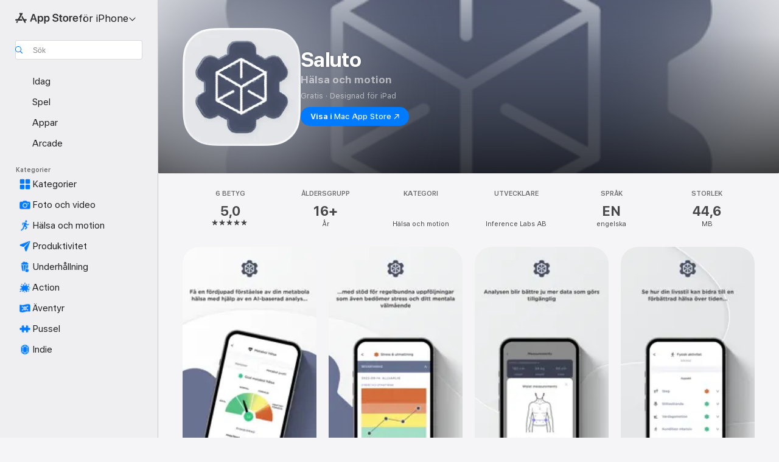

--- FILE ---
content_type: application/javascript
request_url: https://apps.apple.com/assets/translations~BgsNvSjK1b.js
body_size: 35022
content:
const e={"ASE.Web.AppStore.WinBack.Update.macOS":"På Mac går du till System­inställningar > Allmänt > Program­uppdatering","ASE.Web.AppStoreClient.Designed.For.Phone":"Designad för iPhone","ASE.Web.AppStoreClient.Grouping.App.Store":"App Store","ASE.Web.AppStore.Navigation.LandingPage.AppsAndGames":"Appar och spel","ASE.Web.AppStore.WinBack.Update.iOS":"För iPhone och iPad: Gå till Inställningar > Allmänt > Programuppdatering","ASE.Web.AppStore.SeeAll.DeveloperOtherApps.Meta.Description":"Bläddra bland @@appName@@ och andra appar och spel i App Store.","ASE.Web.AppStore.Carrier.Title":"Uppdatera din enhet till den senaste OS-versionen för att aktivera det här abonnemanget","ASE.Web.AppStore.CTA.MacAppStore.AX":"Visa i Mac App Store","ASE.Web.AppStore.Navigation.LandingPage.Games":"Spel","ASE.Web.AppStoreClient.All.Games.Section.Title.Release.Date.Sentence":"Utgivet %@","ASE.Web.AppStore.Meta.Story.Description.Two":"Läs mer om samlingen @@storyTitle@@ med @@featuredAppName@@, @@featuredAppName2@@ och många fler i App Store.","ASE.Web.AppStoreClient.Developer.Watch":"Apple Watch","ASE.Web.AppStore.Meta.Developer.Description.ZeroApps":"Hämta appar av @@developerName@@","ASE.Web.AppStore.FilterApps.AX.Label":"Filtrera efter @@filterName@@-appar","ASE.Web.AppStoreClient.Capability.Family.Sharing.Title":"Familjedelning","ASE.Web.AppStoreClient.Not.Compatible.Banner.No.Link":"Inte kompatibel med den här enheten. Rulla till avsnittet Stöder om du vill veta mer.","ASE.Web.AppStore.VideoPlayer.AX.Fullscreen":"Helskärm","ASE.Web.AppStore.FileSize.MB.one":"@@count@@ MB","ASE.Web.AppStore.Invoice.Title":"Du kan inte avaktivera fakturor på den här enheten.","ASE.Web.AppStoreClient.Capability.Game.Center.Title":"Game Center","ASE.Web.AppStoreClient.Not.Compatible.Banner":"Inte kompatibel med den här enheten.","ASE.Web.AppStoreClient.Badge.Friends.Heading":"Vänner","ASE.Web.AppStoreClient.Arcade.Lockup.Title":"Apple Arcade","ASE.Web.AppStore.Search.NoResults.SecondLine":"för @@term@@","ASE.Web.AppStoreClient.Badge.Developer.Heading":"Utvecklare","ASE.Web.AppStoreClient.Badge.Not.Enough.Ratings.Caption":"För få betyg","ASE.Web.AppStoreClient.Action.See.All":"Visa alla","ASE.Web.AppStore.Review.StarsAria.one":"@@count@@ stjärna","ASE.Web.AppStoreClient.Badge.Language.Heading":"Språk","ASE.Web.AppStore.Ratings.TotalText":"av 5","ASE.Web.AppStoreClient.App.Events.Notification.Failure.Title":"Det gick inte att ställa in påminnelsen","ASE.Web.AppStoreClient.Lockups.Today":"Idag","ASE.Web.AppStoreClient.Capability.Family.Sharing.Paid.App.No.Iaps.Explanation":"Upp till sex familjemedlemmar kan använda den här appen om Familjedelning har aktiverats.","ASE.Web.AppStoreClient.Mso.Available.With.Upgraded.Subscription":"Tillgänglig med ett uppgraderat abonnemang","ASE.Web.AppStore.Meta.Charts.Description":"Upptäck de bästa apparna inom @@category@@ för @@platform@@ i App Store. Hämta och läs mer om appar, inklusive @@listOfApps@@.","ASE.Web.AppStoreClient.Card.Title.In.App.Purchase":"KÖP INUTI APP","ASE.Web.AppStoreClient.Capability.Game.Center.Explanation.Only.Achievements":"Upptäck nya spel och spela med vänner. Det här spelet innehåller även prestationer.","ASE.Web.AppStoreClient.App.Update.Required.Macos":"Den här appens utvecklare behöver uppdatera appen så att den fungerar tillsammans med din macOS-version.","ASE.Web.AppStore.ContentA.Middot.ContentB":"@@contentA@@ · @@contentB@@","ASE.Web.AppStoreClient.Badge.Preorder.Title":"Kommer snart","ASE.Web.AppStore.VisionPro.Footer.Links.PaymentMethods":"Ändra betalningsmetod","ASE.Web.AppStoreClient.Arcade.Welcome.Tv.Controllers.Body":"Spela med en kompatibel spelkontroll, till exempel en PlayStation-, Xbox-, Nintendo- eller MFi-spelkontroll.","ASE.Web.AppStoreClient.Capability.Family.Sharing.Paid.App.No.Iaps.Explanation.With.Action.Template":"Upp till sex familjemedlemmar kan använda den här appen om Familjedelning har aktiverats.\n{learnMoreLink}","ASE.Web.AppStoreClient.Arcade.Welcome.Tv.Individual.People.Body":"Bjud in upp till fem familjemedlemmar som kan dela ditt abonnemang via Familjedelning.","ASE.Web.AppStore.VisionPro.Footer.Links.RequestRefund":"Begär en återbetalning","ASE.Web.AppStoreClient.Account.Settings":"Kontoinställningar","ASE.Web.AppStoreClient.Developer.Website":"Utvecklarens webbplats","ASE.Web.AppStoreClient.Arcade.Welcome.Family.Member.Title":"Välkommen till Apple Arcade","ASE.Web.AppStoreClient.Not.Compatible.Banner.Template":"Inte kompatibel med den här enheten. {linkTitle}","ASE.Web.AppStore.SeeAll.CustomersAlsoBoughtApps.Meta.Description":"Bläddra bland appar och spel som liknar @@appName@@ och annat i App Store.","ASE.Web.AppStoreClient.Cancel.Coming.Soon.Button":"Avbryt notisen","ASE.Web.AppStoreClient.Grouping.Apps":"Appar","ASE.Web.AppStoreClient.Capability.Mfi.Controllers.Title":"Spelkontroller","ASE.Web.AppStore.Carrier.Update.iOS":"Gå till Inställningar > Allmänt > Programuppdatering på iPhone och iPad","ASE.Web.AppStoreClient.Action.Ok":"OK","ASE.Web.AppStoreClient.Arcade.Welcome.Tv.Controllers.Heading":"Stöd för spelkontroller","ASE.Web.AppStoreClient.Editors.Choice.Single.Line":"Redaktör­ernas val","ASE.Web.AppStore.VisionPro.Footer.Links.AboutAppStore":"Om App Store","ASE.Web.AppStoreClient.Badge.Players.Caption.Single":"En spelare","ASE.Web.AppStoreClient.Action.Review.Report":"Rapportera problem","ASE.Web.AppStoreClient.App.Not.Available.Message":"Den här appen är för närvarande inte tillgänglig i ditt land eller din region.","ASE.Web.AppStoreClient.Arcade.Welcome.Tv.Devices.Body":"Spela på iPhone, iPad, Mac och Apple TV.","ASE.Web.AppStoreClient.Developer.Website.With.Url":"Utvecklarens webbplats: {URL}","ASE.Web.AppStoreClient.Capability.Game.Center.Explanation.All.Features":"Upptäck nya spel och spela med vänner. Det här spelet innehåller även resultattavlor och prestationer.","ASE.Web.AppStoreClient.Developer.Apple.Arcade":"Apple Arcade","ASE.Web.AppStoreClient.Account.Create.Apple.Id":"Skapa nytt Apple-ID","ASE.Web.AppStoreClient.Badge.Age.Rating.Years":"år gammal","ASE.Web.AppStore.FileSize.KB.one":"@@count@@ KB","ASE.Web.AppStoreClient.Apple.Arcade":"ARCADE","ASE.Web.AppStoreClient.Capability.Shareplay.Title":"SharePlay","ASE.Web.AppStoreClient.Designed.For.Pad":"Designad för iPad","ASE.Web.AppStoreClient.Developer.Support":"Support","ASE.Web.AppStoreClient.Iad.Privacy.Marker.Button.Title":"Annons","ASE.Web.AppStore.FileSize.GB.other":"@@count@@ GB","ASE.Web.AppStore.Navigation.PlatformHeading":"Plattform","ASE.Web.AppStoreClient.Editors.Choice.Ribbon.Heading":"Utmärkelser","ASE.Web.AppStore.Navigation.LandingPage.Discover":"Upptäck","ASE.Web.AppStore.Navigation.LandingPage.Apps":"Appar","ASE.Web.AppStoreClient.App.Events.Notification.Not.Authorized.Title":"Slå på notiser","ASE.Web.AppStoreClient.App.Support":"Appsupport","ASE.Web.AppStore.FileSize.MB.other":"@@count@@ MB","ASE.Web.AppStoreClient.Banner.Vision.Only.App.No.Link":"Den här appen är bara tillgänglig för Apple Vision","ASE.Web.AppStoreClient.Guided.Search.Token.Entity.Stories":"Artiklar","ASE.Web.AppStoreClient.App.Events.Notification.Toast.Detail":"Du får ett meddelande när det här eventet startar.","ASE.Web.AppStoreClient.App.Events.Notification.Failure.Detail":"Försök igen senare.","ASE.Web.AppStoreClient.Guided.Search.Token.Entity.Applewatch":"Apple Watch","ASE.Web.AppStoreClient.Footer.Send.Gift":"Skicka present","ASE.Web.AppStore.Meta.Story.Description.WithArticleContent":"@@articleContent@@ Få fler tips och instruktioner i App Store.","ASE.Web.AppStoreClient.Developer.Apps.And.Games":"Appar och spel","ASE.Web.AppStoreClient.App.Update.Required.Ios":"Den här appens utvecklare behöver uppdatera appen så att den fungerar tillsammans med din iOS-version.","ASE.Web.AppStoreClient.Editorial.Badge.Games":"Spel","ASE.Web.AppStoreClient.Guided.Search.Token.Entity.Developers":"Utvecklare","ASE.Web.AppStore.WinBack.DirectionalTitle":"Uppdatera programvaran genom att följa dessa steg:","ASE.Web.AppStore.WinBack.Body":"När uppdateringen är klar kan du använda länken till kampanjerbjudandet för att lösa in erbjudandet.","ASE.Web.AppStore.FileSize.GB.one":"@@count@@ GB","ASE.Web.AppStore.Meta.Reviews.Title":"@@appName@@ – betyg och recensioner","ASE.Web.AppStoreClient.Editorial.Badge.Apps":"Appar","ASE.Web.AppStoreClient.Developer.Mac.Apps":"Mac","ASE.Web.AppStore.More":"Mer","ASE.Web.AppStore.Meta.Charts.Title":"Bästa apparna inom @@category@@ för @@platform@@","ASE.Web.AppStoreClient.Developer.Apps":"Appar","ASE.Web.AppStore.Arcade.UpsellFooter.CallToActionDisclaimerMark":"*","ASE.Web.AppStore.Meta.SearchResults.Title":"Sökresultat för @@term@@","ASE.Web.AppStoreClient.Flow.Preview.Action.Share":"Dela","ASE.Web.AppStore.Share.Button.Value":"Dela","ASE.Web.AppStoreClient.App.Events.Calendar.Not.Authorized.Detail":"Du kan slå på åtkomst till kalendrar för App Store i Inställningar.","ASE.Web.AppStoreClient.Apps.In.Bundle":"%i appar i det här paketet","ASE.Web.AppStoreClient.Editorial.Search.Result.Type.Category.Title.Case":"Kategori","ASE.Web.AppStore.Meta.Description":"Hitta appar och spel för iPhone, iPad, Mac och mycket mer i App Store.","ASE.Web.AppStore.WinBack.Subhead":"Det här erbjudandet är endast tillgängligt på Apple-enheter med den senaste versionen av iOS, iPadOS eller macOS.","ASE.Web.AppStoreClient.Cancel.Coming.Soon.Button.Download":"Avbryt hämtning och notis","ASE.Web.AppStoreClient.Action.See.Details":"Se detaljer","ASE.Web.AppStoreClient.Arcade.Welcome.Individual.Title":"Välkommen till Apple Arcade","ASE.Web.AppStoreClient.Developer.Phone.Pad.Apps":"iPad och iPhone","ASE.Web.AppStore.App.OnlyForMac":"Endast för Mac","ASE.Web.AppStoreClient.Editorial.Search.Result.Type.Story.Title.Case":"Artikel","ASE.Web.AppStoreClient.Arcade.Welcome.Tv.Devices.Heading":"Tillgänglig på alla dina Apple-enheter","ASE.Web.AppStoreClient.Badge.Size.Heading":"Storlek","ASE.Web.AppStoreClient.Account.Redeem.Short":"Lös in presentkort","ASE.Web.AppStore.ArcadeSeeAll.Meta.Title":"Arcade","ASE.Web.AppStore.VideoPlayer.AX.Replay":"Spela upp video igen","ASE.Web.AppStore.Meta.Charts.DescriptionWithoutCategory":"Upptäck de bästa apparna för @@platform@@ på App Store. Hämta och läs mer om appar, inklusive @@listOfApps@@.","ASE.Web.AppStoreClient.Action.Review.Copy":"Kopiera text","ASE.Web.AppStore.Ratings.CountText":"@@numberOfRatings@@ betyg","ASE.Web.AppStore.Meta.Developer.Description.TwoApps":"Hämta appar av @@developerName@@, inklusive @@listing1@@ och @@listing2@@.","ASE.Web.AppStoreClient.Arcade.Welcome.Tv.Continue.Button":"Fortsätt","ASE.Web.AppStoreClient.Account.Create.Apple.Id.Rebrand":"Skapa nytt Apple‑konto","ASE.Web.AppStoreClient.Capability.Safari.Extension.Explanation":"Den här appen innehåller ett Safari-tillägg som gör att du kan anpassa hur webbläsaren fungerar.","ASE.Web.AppStoreClient.App.Events.Notification.Toast.Title":"Notis på","ASE.Web.AppStoreClient.Editorial.Search.Result.Type.Collection.Title.Case":"Samling","ASE.Web.AppStore.Meta.ChartsHub.Description":"Upptäck de populäraste spelen och apparna för @@platform@@, inklusive @@listing1@@, @@listing2@@, @@listing3@@, @@listing4@@ på App Store.","ASE.Web.AppStoreClient.App.Events.Calendar.Not.Authorized.Title":"Tillåt åtkomst till kalendrar","ASE.Web.AppStoreClient.Account.Top.Up":"Sätt in pengar på kontot","ASE.Web.AppStoreClient.Developer.Imessage":"iMessage","ASE.Web.AppStore.Invoice.Body":"Försök igen på en iPhone, iPad eller Mac eller använd iTunes på en PC.","ASE.Web.AppStore.VideoPlayer.AX.Unmute":"Ljud på","ASE.Web.AppStore.Navigation.LandingPage.Categories":"Kategorier","ASE.Web.AppStoreClient.Banner.Vision.Only.App.With.Link":"Den här appen är bara tillgänglig för Apple Vision. Läs mer","ASE.Web.AppStore.FilterGames.AX.Label":"Filtrera efter @@filterName@@-spel","ASE.Web.AppStoreClient.Badge.Players.Caption.Player":"Spelare","ASE.Web.AppStoreClient.Badge.Players.Heading":"Spelare","ASE.Web.AppStore.SelectedFilterGames.AX.Label":"Filtrerar för närvarande efter @@filterName@@-spel","ASE.Web.AppStoreClient.Action.Review.Not.Helpful":"Inte hjälpsam","ASE.Web.AppStoreClient.Badge.Mfi.Heading":"Spelkontroll","ASE.Web.AppStoreClient.Badge.Preorder.Date":"Förväntas {releaseDate}","ASE.Web.AppStoreClient.Arcade.Subscribe.Page.Not.Now":"Inte nu","ASE.Web.AppStore.Navigation.LandingPage.Home":"Hem","ASE.Web.AppStore.Navigation.LandingPage.Create":"Skapa","ASE.Web.AppStoreClient.Action.Review.Helpful":"Hjälpsam","ASE.Web.AppStoreClient.Developer.Vision":"Apple Vision","ASE.Web.AppStoreClient.Intro.Price.Offer.Subtitle":"Se detaljer","ASE.Web.AppStore.Meta.EditorialShelfCollection.Description":"Upptäck appar och spel för @@platform@@, inklusive @@listOfApps@@ på App Store.","ASE.Web.AppStoreClient.App.Store.Editors.Attribution":"– App Store-redaktionen","ASE.Web.AppStore.ArcadeLogo.AccessibilityValue":"Apple Arcade","ASE.Web.AppStore.Navigation.LandingPage.Search":"Sök","ASE.Web.AppStoreClient.From.Contacts":"Från Kontakter","ASE.Web.AppStoreClient.App.Events.Notification.Detail":"{eventTitle} händer nu. Kolla in det.","ASE.Web.AppStoreClient.License.Agreement":"Licensavtal","ASE.Web.AppStore.Meta.TitleWithSiteName":"@@title@@ – App Store","ASE.Web.AppStoreClient.Account.Subscriptions":"Abonnemang","ASE.Web.AppStoreClient.Capability.Family.Sharing.Some.Shareable.Iaps.Explanation":"En del köp i appar och abonnemang kanske kan delas med familjegruppen när Familjedelning är aktiverat.","ASE.Web.AppStore.Search.NoResults":"Inga resultat hittades.","ASE.Web.AppStoreClient.Arcade.Welcome.Family.Member.Subtitle":"Nu kan din familj hämta och spela spel från Apple Arcade via Familjedelning.","ASE.Web.AppStoreClient.Account":"Konto","ASE.Web.AppStoreClient.Badge.Mfi.Supported":"Stöds","ASE.Web.AppStore.VideoPlayer.AX.Play":"Spela upp","ASE.Web.AppStore.SeeAll.Reviews.Meta.Description":"Se recensioner och betyg för @@appName@@ med mera i App Store.","ASE.Web.AppStoreClient.Guided.Search.Token.Entity.Arcade":"Apple Arcade","ASE.Web.AppStoreClient.Arcade.Preorder.Coming.Soon":"KOMMER SNART","ASE.Web.AppStoreClient.Badge.Chart.Position.Heading":"Rankning","ASE.Web.AppStore.Meta.Story.Description.Three":"Läs mer om samlingen @@storyTitle@@ med @@featuredAppName@@, @@featuredAppName2@@, @@featuredAppName3@@ och många fler i App Store.","ASE.Web.AppStore.Search.NoResults.FirstLine":"Inga resultat","ASE.Web.AppStoreClient.Developer.Tv":"Apple TV","ASE.Web.AppStore.App.OnlyForWatch":"Endast för Watch","ASE.Web.AppStoreClient.Cancel.Coming.Soon.Cancel":"Inte nu","ASE.Web.AppStoreClient.Grouping.Discover":"Upptäck","ASE.Web.AppStoreClient.Badge.Players.Caption.Multiplayer.Indefinite.Max.Limit":"{minPlayers}–{maxPlayers}+","ASE.Web.AppStoreClient.Lockups.Days.Ago.Format":"{daysAgo} dagar sedan","ASE.Web.AppStore.VisionPro.Footer.Blurb":"Dra nytta av unika och kraftfulla funktioner i Apple Vision Pro med appar som du redan använder och gillar, samt helt nya rumsliga appar som utformats speciellt för Vision Pro. Upptäck spel, fängslande underhållning och produktivitetsappar som tänjer på gränserna för vad som är möjligt.","ASE.Web.AppStoreClient.Badge.Players.Caption.Multiplayer.Definite.Limit":"{minPlayers}–{maxPlayers}","ASE.Web.AppStore.Navigation.AX.AppStoreLogo":"App Store","ASE.Web.AppStoreClient.Arcade.Welcome.Family.Member.Family.Button":"Hantera familj","ASE.Web.AppStoreClient.Capability.Siri.Title":"Siri","ASE.Web.AppStore.Meta.SearchLanding.Title":"Sök","ASE.Web.AppStoreClient.Capability.Family.Sharing.Action.Title":"Läs mer","ASE.Web.AppStoreClient.Action.Settings":"Inställningar","ASE.Web.AppStoreClient.Banner.Vision.Only.App.Learn.More.Link":"Läs mer","ASE.Web.AppStoreClient.Action.Version.History.See.All":"Versionshistorik","ASE.Web.AppStore.Arcade.UpsellFooter.LineTwo":"Ingen reklam.","ASE.Web.AppStoreClient.Mso.Included.In.Subscription":"Ingår i ditt aktuella abonnemang","ASE.Web.AppStore.Shared.Footer.PrivacyPolicy.Text":"App Store och integritet","ASE.Web.AppStore.Navigation.Categories.Title":"Kategorier","ASE.Web.AppStore.Meta.Developer.Description.ThreeApps":"Hämta appar av @@developerName@@, inklusive @@listing1@@, @@listing2@@ och @@listing3@@.","ASE.Web.AppStoreClient.Capability.Family.Sharing.Some.Shareable.Iaps.Explanation.With.Action.Template":"En del köp inuti appar och abonnemang kan delas med familjegruppen när Familjedelning är aktiverat.\n{learnMoreLink}","ASE.Web.AppStoreClient.Capability.Game.Center.Explanation.Only.Leaderboards":"Upptäck nya spel och spela med vänner. Det här spelet innehåller även resultattavlor.","ASE.Web.AppStoreClient.Arcade.Welcome.Individual.Subtitle":"Dela med dig av det roliga! Med Familjedelning kan upp till fem familjemedlemmar dela ditt abonnemang utan ytterligare kostnader.","ASE.Web.AppStoreClient.Badge.Players.Caption.Multiplayer.Indefinite.Min.And.Max.Limit":"{minPlayers}+","ASE.Web.AppStoreClient.Account.Redeem":"Lös in presentkort eller kod","ASE.Web.AppStore.Meta.Image.AltText":"@@title@@ i App Store","ASE.Web.AppStoreClient.Client.Control.Os.Upgrade.Title":"LETA EFTER UPPDATERING","ASE.Web.AppStore.VisionPro.Footer.Disclaimer":"*Gäller endast nya abonnenter. Registrering krävs. Abonnemanget förnyas automatiskt för en månatlig kostnad efter provperioden.","ASE.Web.AppStore.Meta.SearchResults.Description":"Hitta appar och spel relaterade till @@term@@, inklusive @@listOfApps@@ på App Store.","ASE.Web.AppStoreClient.Account.Send.Gift":"Skicka presentkort med e-post","ASE.Web.AppStore.VisionPro.Footer.Links.AboutPurchases":"Läs mer om köp inuti app","ASE.Web.AppStoreClient.Capability.Wallet.Explanation":"Det enklaste sättet att samla alla kort på ett ställe.","ASE.Web.AppStore.Navigation.PlatformSelectorText":"för @@platform@@","ASE.Web.AppStoreClient.Arcade.Welcome.Tv.Individual.People.Heading":"Spela med familjen","ASE.Web.AppStoreClient.Hero.Carousel.Overlay.Button.Title.View":"Visa","ASE.Web.AppStore.Share.Button.AccessibilityValue":"Dela","ASE.Web.AppStore.Arcade.UpsellFooter.LineOne":"Spela över 200 spel.","ASE.Web.AppStoreClient.Developer.Games":"Spel","ASE.Web.AppStoreClient.Capability.Wallet.Title":"Plånbok","ASE.Web.AppStore.Review.StarsAria.other":"@@count@@ stjärnor","ASE.Web.AppStoreClient.Arcade.Welcome.Individual.Family.Button":"Bjud in familjemedlemmar","ASE.Web.AppStoreClient.Coming.Soon.Body":"Du får ett meddelande när {appName} blir tillgängligt. Vill du avbryta notisen?","ASE.Web.AppStoreClient.Account.Setup.Family.Sharing":"Ställ in familjedelning","ASE.Web.AppStore.Meta.Product.DescriptionWithoutDeveloperName":"Hämta @@appName@@ från App Store. Se skärmbilder, betyg och recensioner, användartips och fler spel som @@appName@@.","ASE.Web.AppStoreClient.App.Events.Notification.Not.Authorized.Detail":"Du har avaktiverat notiser. Du måste aktivera dem i inställningarna.","ASE.Web.AppStoreClient.Account.Info":"KONTOINFORMATION","ASE.Web.AppStore.Meta.Product.Description":"Hämta @@appName@@ av @@developerName@@ i App Store. Se skärmbilder, betyg, recensioner, användartips och fler spel som @@appName@@.","ASE.Web.AppStore.Shared.Footer.PrivacyPolicy.URL":"https://www.apple.com/legal/privacy/data/sv/app-store/","ASE.Web.AppStoreClient.Invite":"Bjud in","ASE.Web.AppStore.FileSize.KB.other":"@@count@@ KB","ASE.Web.AppStoreClient.Badge.No.Ratings.Caption":"Inga betyg","ASE.Web.AppStoreClient.Capability.Shareplay.Explanation":"Dela upplevelser i den här appen med släkt och vänner i FaceTime eller Meddelanden.","ASE.Web.AppStoreClient.Arcade.Choose.Your.Favorites.Brick.Title":"Välj dina favoriter","ASE.Web.AppStore.VideoPlayer.AX.Pause":"Pausa","ASE.Web.AppStore.Navigation.AX.PlatformSelectorItem":"App Store för @@platform@@","ASE.Web.AppStoreClient.Badge.Category.Heading":"Kategori","ASE.Web.AppStoreClient.Badge.Players.Caption.Players":"Spelare","ASE.Web.AppStoreClient.Badge.Age.Rating.Heading":"Ålder","ASE.Web.AppStoreClient.Lockups.Yesterday":"Igår","ASE.Web.AppStore.Review.EditorsChoice":"Redaktör­ernas val","ASE.Web.AppStoreClient.Badge.Language.Caption":"+ {number_other_languages} till","ASE.Web.AppStoreClient.Account.Purchase.History":"Köphistorik","ASE.Web.AppStore.CTA.MacAppStore.App":"Mac App Store","ASE.Web.AppStoreClient.Flow.Preview.Action.See.Ratings.And.Reviews":"Se betyg och recensioner","ASE.Web.AppStoreClient.Arcade.Preorder.Lockup.Coming.Soon":"Kommer snart","ASE.Web.AppStore.Meta.ChartsHub.Title":"Toppspel och appar för @@platform@@","ASE.Web.AppStoreClient.All.Arcade.Games":"Alla Arcade-spel","ASE.Web.AppStoreClient.App.Not.Available.Title":"App ej tillgänglig","ASE.Web.AppStore.CTA.MacAppStore.Action":"Visa i","ASE.Web.AppStore.VisionPro.Footer.Links.ReportProblem":"Rapportera ett problem","ASE.Web.AppStore.SelectedFilterApps.AX.Label":"Filtrerar för närvarande efter @@filterName@@-appar","ASE.Web.AppStore.Shared.Footer.GetHelp.Text":"Support","ASE.Web.AppStoreClient.Badge.Players.Caption.Multiplayer":"Multiplayer","ASE.Web.AppStoreClient.Edit.Review":"Redigera recension","ASE.Web.AppStoreClient.Not.Compatible.Banner.Link.Title":"Visa hela listan med kompatibla enheter.","ASE.Web.AppStoreClient.Hero.Carousel.Overlay.Button.Title.Game":"Visa spel","ASE.Web.AppStore.Arcade.UpsellFooter.CallToActionText":"Prova gratis","ASE.Web.AppStore.VisionPro.Footer.LinksTitle":"Snabblänkar","ASE.Web.AppStoreClient.Arcade.Welcome.Continue.Button":"Börja spela","ASE.Web.AppStore.Navigation.LandingPage.Arcade":"Arcade","ASE.Web.AppStoreClient.App.Store.Editors.Notes":"Redaktionens kommentar","ASE.Web.AppStore.App.ComingSoon":"Kommer snart","ASE.Web.AppStoreClient.Cancel.Coming.Soon.Title":"Kommer snart","ASE.Web.AppStoreClient.Footer.Redeem":"Lös in","ASE.Web.AppStoreClient.Coming.Soon.Body.Download":"Du får ett meddelande när {appName} blir tillgänglig. Appen hämtas automatiskt. Vill du avbryta hämtningen och notisen?","ASE.Web.AppStore.VideoPlayer.AX.Mute":"Ljud av","ASE.Web.AppStore.Navigation.LandingPage.Develop":"Utveckla","ASE.Web.AppStoreClient.Developer.Latest.Release":"Senaste utgåva","ASE.Web.AppStoreClient.Editorial.Search.Result.Type.Developer.Title.Case":"Utvecklare","ASE.Web.AppStore.Meta.Developer.Description.OneApp":"Hämta appar av @@developerName@@, inklusive @@listing1@@.","ASE.Web.AppStoreClient.Game.Center":"Game Center","ASE.Web.AppStore.Arcade.UpsellFooter.LineThree":"Inga köp inuti appen.","ASE.Web.AppStore.Navigation.LandingPage.Play":"Spela","ASE.Web.AppStoreClient.Capability.Safari.Extension.Title":"Safari-tillägg","ASE.Web.AppStoreClient.Developer.Bundles":"Paket","ASE.Web.AppStoreClient.Footer.Add.Money":"Sätt in pengar på kontot","ASE.Web.AppStore.Navigation.LandingPage.Today":"Idag","ASE.Web.AppStoreClient.All.Games.Section.Title.Last.Updated.Sentence":"Uppdaterat %@","ASE.Web.AppStoreClient.Click.To.Rate":"Klicka för att betygsätta:","ASE.Web.AppStore.FileSize.byte.one":"1 byte","ASE.Web.AppStore.Meta.SiteName":"App Store","ASE.Web.AppStore.Review.DeveloperResponse":"Svar från utvecklaren","ASE.Web.AppStoreClient.Badge.Players.Caption.Required":"Krävs","ASE.Web.AppStoreClient.Capability.Game.Center.Explanation":"Spela med vänner, spåra och jämför poäng och prestationer, utmana andra spelare och tävla i multiplayerläge.","ASE.Web.AppStore.View":"Visa","ASE.Web.AppStore.Free":"Gratis","ASE.Web.AppStore.Meta.TitleWithPlatformAndSiteName":"@@title@@ för @@platform@@ – App Store","ASE.Web.AppStoreClient.Badge.Age.Rating":"Ålder","ASE.Web.AppStoreClient.Hero.Carousel.Overlay.Button.Title.Collection":"Visa samling","ASE.Web.AppStoreClient.Developer.System.Apps":"Inbyggda appar","ASE.Web.AppStore.Meta.Story.Description.One":"Läs mer om samlingen @@storyTitle@@ med @@featuredAppName@@ i App Store.","ASE.Web.AppStore.Navigation.LandingPage.Work":"Arbeta","ASE.Web.AppStore.FileSize.byte.other":"@@count@@ byte","ASE.Web.AppStore.WinBack.Title":"Det gick inte att lösa in erbjudandet","ASE.Web.AppStoreClient.App.Events.Notification.Title":"{appTitle}-event","ASE.Web.AppStoreClient.Capability.Game.Center.Explanation.No.Features":"Upptäck nya spel och spela med vänner.","ASE.Web.AppStore.App.OnlyForAppleTV":"Endast för Apple TV","ASE.Web.AppStore.App.OnlyForiMessage":"Endast för iMessage","ASE.Web.AppStoreClient.Capability.Siri.Explanation":"Använd den här appen tillsammans med Siri så får du saker gjorda.","ASE.Web.AppStore.Shared.Footer.GetHelp.URL":"https://support.apple.com/sv-se/billing","ASE.Web.AppStore.App.OnlyForPhone":"Endast för iPhone","ASE.Web.AppStore.Meta.Product.Title":"Appen @@appName@@","ASE.Web.AppStore.Meta.Developer.Description.ManyApps":"Hämta appar av @@developerName@@, inklusive @@listing1@@, @@listing2@@, @@listing3@@ och många fler.","ASE.Web.AppStore.Carrier.Body":"När du har uppdaterat din enhet går du tillbaka och använder länken du fått från din operatör för att aktivera det här abonnemanget.","ASE.Web.AppStore.ArcadeSeeAll.Meta.Description":"Upptäck spel i Apple Arcade, inklusive @@listing1@@, @@listing2@@ och @@listing3@@ i App Store.","ASE.Web.AppStoreClient.Flow.Preview.Action.Write.Review":"Skriv en recension","ASE.Web.AppStoreClient.Arcade.Action.Title.Explore":"UTFORSKA","ASE.Web.AppStoreClient.Search.Facet.Type.Title.Device.Type":"Stöder","AMP.Shared.DropdownMenu.Continue":"Fortsätt","AppStore.AccessibilityDetails.Header.NoLearnMoreLink.NoDeveloperName":"Utvecklaren har uppgett att den här appen stöder följande hjälpmedels­funktioner som gör det enklare att snabbt slutföra vanliga uppgifter i appen.","ASE.Web.AppStoreClient.Page.Facets.Sorts.Last.Updated":"Senast uppdaterad","ASE.Web.AppStoreClient.Product.Accessibility.Badge.Editors.Choice":"Redaktör­ernas val","ASE.Web.AppStoreClient.Reviews.Most.Critical":"Mest kritiska","ASE.Shared.JustAdded":"Tillagd i biblioteket","AMP.Shared.ContentA.Comma.ContentB":"@@contentA@@, @@contentB@@","AMP.Shared.ContextualSharing.Twitter":"Twitter","AMP.Shared.ContextualMenu.PlayLast":"Spela upp sist","AMP.Shared.LocaleSwitcher.Europe":"Europa","ASE.Web.AppStoreClient.Product.Accessibility.Badge.Age.Rating.Title":"Ålder","ASE.Web.AppStoreClient.Toast.Concern.Reported.Description":"Tack för dina synpunkter.","ASE.Web.AppStoreClient.Personalization.Section.Usage.Footer":"Rensa användningsdata för appar som har lagrats på den här enheten och som används till att personanpassa din App Store-upplevelse.","ASE.Web.AppStoreClient.Product.Privacy.Title":"Appintegritet","AppStore.Alert.Buy.GameControllerRequired.Vision.Message":"Om du vill spela det här spelet på din Apple Vision Pro behöver du ansluta till en kompatibel Playstation-, Xbox- eller MiFi-kontroll.","ASE.Web.AppStoreClient.Personalization.Section.Usage.Header":"DIN ANVÄNDNING AV APPAR","ASE.Web.AppStoreClient.Search.Transparency.Link":"Läs mer","AppStore.Alert.AppLaunchRestricted.Message":"Vissa appar, funktioner och tjänster kan inte visas eller användas när Begränsningar är aktiverade. Avaktivera Begränsningar om du vill använda den här appen.","AppStore.Action.Clear":"Rensa","ASE.Web.AppStoreClient.Product.Privacy.Fallback.Detail.Header.Template":"Utvecklaren har meddelat att appens integritetspraxis kan omfatta hantering av data enligt beskrivningen nedan. Denna information har inte verifierats av Apple. Mer information finns i {privacyPolicyLink}.","ASE.Web.AppStoreClient.Tap.To.Rate.Legacy":"Sätt betyg:","AppStore.Alert.Buy.VisionOnly.Paid.RemoteDownloads.Message":"Den här appen hämtas och installeras automatiskt på din Apple Vision Pro nästa gång du använder enheten.","ASE.Web.AppStoreClient.No.Search.Results.See.Ios":"Visa alla träffar för iPhone- och iPad-appar","AppStore.Action.BuyConfirm":"Köp app","AMP.Shared.ContextualSharing.CopyEmbedCode.SuccessMessage":"Inbäddningskoden har kopierats","ASE.Web.AppStoreClient.Toast.Helpful.Description":"Tack för dina synpunkter.","ASE.Web.AppStoreClient.Personalization.Description.Opted.In":"Det är viktigt för Apple att din information hålls säker medan du får en mer personlig upplevelse. Alla data nedan kommer att användas till att förbättra dina rekommendationer i App Store.","ASE.Web.AppStoreClient.Reviews.Most.Recent":"Senaste","ASE.Web.AppStoreClient.Personalization.Account.Info.Footer":"Hämtat från data som du har angett i ditt Apple-ID","AppStore.AccessibilityDetails.Header.NoLearnMoreLink":"Utvecklaren {developerName} har uppgett att den här appen stöder följande hjälpmedels­funktioner som gör det enklare att snabbt slutföra vanliga uppgifter i appen.","ASE.Web.AppStoreClient.Page.Title.Top.Charts":"Topplistor","ASE.Web.AppStoreClient.Version.History.Page.Title":"Versionshistorik","ASE.Web.AppStoreClient.Share.Sheet.Add.To.Calendar":"Lägg till i Kalender","ASE.Web.AppStoreClient.Toast.Not.Helpful.Title":"Inte hjälpsam","AMP.Shared.LocaleSwitcher.SeeAll":"Visa alla","ASE.Web.AppStoreClient.Offer.Button.Title.Open":"ÖPPNA","MediaComponents.Video.Preview":"FÖRHANDSVISA","ASE.Web.AppStoreClient.Product.Privacy.Manage.Choices.No.Link":"Använd din iPhone, iPad eller Mac till att hantera dina integritetsval.","ASE.Web.AppStoreClient.Updates.Version.Format":"Version {updateVersion}","AppStore.Alert.AppLaunchRestricted.Title":"Begränsningar har aktiverats","FUSE.Play":"Spela","ASE.Web.AppStoreClient.Page.Facets.Filters.Coming.Soon":"Kommer snart","ASE.Web.AppStoreClient.Showing.Ios.Results.No.Mac":"Inga träffar för Mac-appar. Visar träffar för iPhone- och iPad-appar.","ASE.Web.AppStoreClient.Product.Privacy.No.Details.Provided.Title":"Ingen information tillhandahållen","MediaComponents.Explicit":"Vuxet innehåll","AMP.Shared.Footer.CookiePolicy.URL":"https://www.apple.com/se/privacy/use-of-cookies/","AppStore.Alert.Buy.TvOnly.Title":"Den här hämtas till Apple TV.","ASE.Web.AppStoreClient.Page.Facets.Age.Ratings.Title.Lowercase":"Åldersgränser","AppStore.Alert.Buy.VisionOnly.Message.Arcade":"Om hämtningen inte börjar automatiskt öppnar du App Store på din Apple Vision Pro och hämtar den manuellt.","AMP.Shared.Footer.CopyrightYear":"Copyright © @@year@@","ASE.Web.AppStoreClient.Page.Facets.Sort.By.Title":"Sortera efter","ASE.Web.AppStoreClient.Product.Privacy.Definitions.Link.Template":"Hjälp för att förstå utvecklarens svar finns i {privacyDefinitionsLink}.","ASE.Web.AppStoreClient.Preorder.Expanded.Offer.Subtitle":"Förväntas {releaseDate}","AppStore.Additional.Content.After.App.Install":"Ytterligare appinnehåll","ASE.Web.AppStoreClient.Toast.Tap.To.Rate.Description":"Tack för dina synpunkter.","ASE.Web.AppStoreClient.Unsupported.Macos.Version":"Kräver macOS {osVersion} eller senare.","FUSE.AX.UI.Close.Navigation":"Stäng navigeringsfältet","AMP.Shared.ContextualMenu.DeleteFromLibrary":"Radera från biblioteket","ASE.Web.AppStoreClient.Search.Results.Vision.Title":"Apple Vision","ASE.Web.AppStoreClient.Tv.Product.Section.Ratings":"Betyg","FUSE.Error.AnErrorOccurred":"Ett fel inträffade","ASE.Web.AppStoreClient.Reviews.Sort.By":"Sortera efter","AppStore.Alert.Buy.TvGameControllerRequired.Message":"Om du vill använda den här appen ansluter du en MFi Bluetooth-spelkontroll. Du hittar dem online eller i Apple Store.","AMP.Shared.Footer.TermsOfUse.URL":"https://www.apple.com/se/legal/internet-services/","FUSE.Sorts.Descending":"Fallande","ASE.Web.AppStoreClient.Product.Privacy.Manage.Choices.Template":"Läs om hur utvecklaren låter dig {manageChoicesLink}.","ASE.Web.AppStoreClient.Page.Facets.Filter.By.Title.Lowercase":"Filtrera efter","AMP.Shared.ContextualMenu.ShowLyricsTranslations":"**AMP.Shared.ContextualMenu.ShowLyricsTranslations**","AppStore.Action.Continue":"Fortsätt","ASE.Web.AppStoreClient.Trending.Shelf.Title":"Trendande","ASE.Web.AppStoreClient.Product.Section.Reviews":"Betyg och recensioner","ASE.Web.AppStoreClient.Ratings.Status.Not.Enough.Ratings":"Det visas ingen översikt eftersom den här appen inte har fått tillräckligt många betyg.","ASE.Web.AppStoreClient.Search.Facet.Any.Category":"Alla","ASE.Web.AppStoreClient.Personalization.Ratings":"Betyg och recensioner","ASE.Web.AppStoreClient.Page.Facets.Sorts.Category":"Filtrera efter","AppStore.Annotations.ExternalBrowser.Title":"Webbläsarmotor","ASE.Web.AppStoreClient.Personalization.Section.Usage.Clear.Data":"Rensa användningsdata för appar","ASE.Web.AppStoreClient.Tv.Offer.Alert.Footer.Line.Break":"\n\n","ASE.Web.AppStoreClient.Offer.Label.Preorder":"Förbeställ","AMP.Shared.LocaleSwitcher.SwitchLanguage":"Den här sidan är tillgänglig i @@language@@","AMP.Shared.Footer.Apple.URL":"https://www.apple.com/se","AppStore.Alert.Buy.VisionOnly.Message":"Om hämtningen inte startar automatiskt öppnar du App Store på din Apple Vision Pro. Gå sedan till Köpt för att hämta den manuellt.","AMP.Shared.ContextualMenu.HideLyricsTranslations":"**AMP.Shared.ContextualMenu.HideLyricsTranslations**","AppStore.Alert.Buy.VisionOnly.Free.RemoteDownloads.Title":"Vill du skaffa den här appen på din Apple Vision Pro?","AppStore.Annotations.ExternalPurchases.Expanded.Variant4":"Support för transaktioner i den här appen kommer från utvecklaren, inte Apple. Dina konton och köp, samt integriteten och säkerheten för kontona och köpen, kommer att hanteras av utvecklaren. Ditt App Store‑konto, din lagrade betalningsmetod och andra relaterade funktioner kommer inte att vara tillgängliga från Apple. Kontakta utvecklaren angående frågor om återbetalning.","AppStore.Alert.Buy.VisionOnly.Paid.RemoteDownloads.ButtonTitle":"Fortsätt","AppStore.Annotations.ExternalPurchases.Expanded.Variant3":"Alla köp i den här appen kommer att hanteras av utvecklaren. Ditt App Store‑konto, din registrerade betalningsmetod och tillhörande funktioner, som hantering av abonnemang och förfrågningar om återbetalning, kommer inte att finnas tillgängliga. Apple ansvarar inte för integritetsskydd eller säkerhet vid transaktioner med utvecklaren och kan inte verifiera prissättning eller kampanjer som erbjuds.","ASE.Web.AppStoreClient.Toast.Tap.To.Rate.Title":"Skickat","ASE.Web.AppStoreClient.Search.Facet.Type.Title.Category":"Kategori","ASE.Web.AppStoreClient.Unsupported.Capabilities":"Den här appen kräver specifika funktioner som inte finns på den här enheten.","ASE.Web.AppStoreClient.Personalization.Subscriptions":"Abonnemang","AMP.Shared.AccountMenu.SignOut":"Logga ut","ASE.Web.AppStoreClient.Page.Facets.Sort.By.Title.Lowercase":"Kategori","ASE.Web.AppStoreClient.Page.Title.Today":"Idag","ASE.Web.AppStoreClient.Share.Gift.App":"Ge app i present…","ASE.Web.AppStoreClient.Personalization.Clear.Usage.Data.Confirmation.Header":"Rensning tar endast bort användningsdata för appar som används för personanpassning på den här enheten.","ASE.Web.AppStoreClient.Page.Facets.Filters.Controllers":"Förhandsvisningar av spel","ASE.Web.AppStoreClient.Product.Privacy.No.Details.Provided.Body":"Utvecklaren måste tillhandahålla integritetsinformation nästa gång den skickar in en appuppdatering.","FUSE.Explicit":"Explicit","ASE.Web.AppStoreClient.Search":"Sök","AMP.Shared.PreviousPage":"Föregående sida","ASE.Web.AppStoreClient.Share.Story":"Dela artikel","AppStore.Alert.GenericError.Message":"Försök igen senare.","AppStore.Alert.Buy.GameControllerRequired.ButtonContinue":"Fortsätt","ASE.Web.AppStoreClient.Product.Privacy.Summary.Privacy.Policy.Button.Title":"Utvecklarens integritetspolicy","AMP.Shared.ContextualSharing.Facebook":"Facebook","AMP.Shared.AwayFromHomeBanner.Heading":"Välj ett annat land om du vill se innehåll som är anpassat för din plats","AMP.Shared.Error.ItemNotFound":"Vi kan tyvärr inte hitta sidan som du letar efter.","AppStore.Games.ACTION_CANCEL":"Avbryt","ASE.Web.AppStoreClient.Product.Privacy.Detail.Header.Template":"Utvecklaren {developerName} har meddelat att appens integritetspraxis kan omfatta hantering av data enligt beskrivningen nedan. Denna information har inte verifierats av Apple. Mer information finns i {privacyPolicyLink}.","ASE.Web.AppStoreClient.Share.App.Event.Subtitle":"Händelse på App Store","ASE.Web.AppStoreClient.Write.A.Review":"Skriv en recension","AMP.Shared.ContextualSharing.CopyLink.SuccessMessage":"Länken har kopierats","AppStore.Action.GetConfirm":"Installera","ASE.Web.AppStoreClient.Page.Facets.Filters.Title":"INKLUDERA","ASE.Web.AppStoreClient.Page.Facets.Sorts.Name":"Namn","AppStore.Alert.GuestUserMode.Title":"Kan inte slutföra förfrågan","ASE.Web.AppStoreClient.Search.Facet.Type.Title.Price":"Pris","ASE.Web.AppStoreClient.Product.Accessibility.Badge.Star.Rating":"{starCount} stjärnor","ASE.Web.AppStoreClient.Tv.Rate.Product":"Betygsätt {title}","AppStore.Action.LearnMore":"Läs mer","ASE.Web.AppStoreClient.Personalization.Interactions":"DINA INTERAKTIONER MED APP STORE","ASE.Web.AppStoreClient.Search.Results.Switch.To.Other.Results":"Se resultat i {platformApps}","ASE.Web.AppStoreClient.Page.Facets.Include.Title.Lowercase":"Visa","ASE.Web.AppStoreClient.Page.Facets.Include.Title":"Inkludera","AppStore.Alert.Buy.GameControllerRequired.ButtonCancel":"Avbryt","ASE.Web.AppStoreClient.Page.Facets.Show.Title.Lowercase":"SORTERA EFTER","AppStore.Annotations.HighMotion.Summary":"Innehåller frekvent rörelse eller high-motion","ASE.Web.AppStoreClient.Page.Facets.Filters.Bin.Compat.Games":"Spel för iPhone och iPad","ASE.Web.AppStoreClient.Page.Facets.Sorts.Release.Date":"Utgivningsdatum","AppStore.Annotations.ExternalPurchases.Expanded.LearnMore":"Läs mer","AMP.Shared.AX.SignIn":"Logga in","FUSE.Pause":"Pausa","AppStore.Annotations.ExternalBrowser.Value.Expanded":"Den här appen använder en webbläsarmotor som inte tillhandahålls av Apple. Vissa webbläsarfunktioner från Apple är kanske inte tillgängliga, som blockering av oönskad spårning mellan olika webbplatser och minimering av mängden data som överförs till tredje part. Utvecklaren är ansvarig för integriteten och säkerheten för dina webbplatsdata.","ASE.Web.AppStoreClient.Search.Facet.Any.Price":"Alla","ASE.Web.AppStoreClient.Product.Privacy.Definitions.Link":"Integritetsdefinitioner och exempel","ASE.Web.AppStoreClient.Share.Sheet.Game.Of.Day.Title.Format":"Dagens spel: {title}","ASE.Web.AppStoreClient.Page.Facets.Filters.Controller.Support":"Stöd för spelkontroll","ASE.Web.AppStoreClient.Product.Previews.Title":"Förhandsvisningar","AMP.Shared.Library":"Bibliotek","ASE.Web.AppStoreClient.Product.Privacy.Learn.More.Link":"Läs mer","AMP.Shared.AwayFromHomeBanner.AriaLabel":"Välj lands- eller regionsbanner","AppStore.Alert.AppStoreRepair.Title":"Vill du återställa App Store för att kunna hämta?","AMP.Shared.ContextualMenu.Favorite":"Favorit","ASE.Web.AppStoreClient.Search.Results.Iphone.Ipad.Title":"iPhone och iPad","ASE.Web.AppStoreClient.Page.Facets.Filters.Age.Ratings":"Åldersgränser","FUSE.Loading":"Läser in...","AppStore.Action.OK":"OK","ASE.Web.AppStoreClient.Search.Facet.Ipad.Only":"Endast iPad","ASE.Web.AppStoreClient.Page.Facets.Filter.By.Title":"FILTRERA EFTER","ASE.Web.AppStoreClient.Personalization.Clear.Usage.Data.Confirmation.Title":"Rensa användningsdata för appar","ASE.Web.AppStoreClient.Tv.Select.To.Rate":"Välj för att betygsätta","ASE.Web.AppStoreClient.Personalization.Description.Opted.Out":"Apple kan personanpassa din App Store-upplevelse så att du kan upptäcka nya appar och spel. Du kan aktivera Personliga rekommendationer i Kontoinställningar.","AppStore.Alert.AppBuyRestricted.Title":"Begränsningar har aktiverats","FUSE.AX.UI.Open.Navigation":"Öppna navigeringsfältet","ASE.Web.AppStoreClient.Unsupported.Visionos.Version":"Kräver visionOS {osVersion} eller senare.","AppStore.Alert.AppStoreRepair.Message":"App Store har raderats och måste återställas innan du kan hämta den här appen.","FUSE.Search.Cancel":"Avbryt","FUSE.Error.TryAgain":"Försök igen","FUSE.Common.ListDelimiter":",","ASE.Web.AppStoreClient.Report.A.Problem":"Rapportera ett problem","ASE.Web.AppStoreClient.Reviews.Most.Helpful":"Mest hjälpsamma","AMP.Shared.SearchInput.Suggestions":"Förslag","AMP.Shared.NextPage":"Nästa sida","MediaComponents.Common.ListDelimiter":", ","AppStore.AccessibilityDetails.Header":"Utvecklaren {developerName} har uppgett att den här appen stöder följande hjälpmedels­funktioner som gör det enklare att snabbt slutföra vanliga uppgifter i appen. {learnMoreLink}","AppStore.Alert.Buy.GameControllerRequired.Vision.Title":"Spelkontroll – krävs","ASE.Web.AppStoreClient.Share.Editorial.Page.Subtitle":"Redaktionsartikel på App Store","AMP.Shared.LocaleSwitcher.Back":"Tillbaka","ASE.Web.AppStoreClient.Product.Privacy.Header.Template":"Utvecklaren {developerName} har meddelat att appens integritetspraxis kan omfatta hantering av data enligt beskrivningen nedan. Mer information finns i {privacyPolicyLink}.","MediaComponents.Common.Badge.Live":"LIVE","ASE.Web.AppStoreClient.Share.App":"Dela app…","ASE.Web.AppStoreClient.Product.Privacy.Learn.More.Template":"Integritetspraxis kan variera, exempelvis p.g.a. vilka funktioner du använder eller din ålder. {learnMoreLink}","ASE.Web.AppStoreClient.Personalization.Account.Info.Footer.Rebrand":"Baserat på data som du har angett i ditt Apple‑konto","AppStore.Alert.Buy.VisionOnly.Free.RemoteDownloads.ButtonTitle":"Fortsätt","AMP.Shared.SearchInput.Placeholder":"Sök","AMP.Shared.Edit":"Redigera","AMP.Shared.AX.Close":"Stäng","AppStore.Alert.GenericError.Title":"Något gick fel","ASE.Web.AppStoreClient.No.Search.Results.See.Macos":"Visa alla träffar för Mac-appar","ASE.Web.AppStoreClient.Offer.Watch.Only.Banner":"Den här appen kan bara hämtas på Apple Watch.","AMP.Shared.ContextualSharing.CopyLink.Label":"Kopiera länk","AMP.Shared.ContextualMenu.AddToLibrary":"Lägg till i biblioteket","AMP.Shared.ContextualMenu.HideLyricsPronunciation":"**AMP.Shared.ContextualMenu.HideLyricsPronunciation**","AppStore.Alert.Buy.WatchOnly.Message":"Om hämtningen inte startar automatiskt öppnar du App Store på Apple Watch. Tryck på Konto och sedan på Köpt.","ASE.Web.AppStoreClient.Recommendations":"Rekommendationer","ASE.Web.AppStoreClient.Search.Facet.Free":"Gratis","AppStore.Account.Updates.Available.Header.China":"TILLGÄNGLIGA UPPDATERINGAR SOM GÅR ATT HÄMTA OCH INSTALLERA","ASE.Web.AppStoreClient.Personalization.Preorders":"Förbeställningar","AppStore.Alert.Buy.TvOnly.ButtonTitle":"Fortsätt","AMP.Shared.Footer.AllRightsReserved":"Alla rättigheter förbehålls.","AppStore.Alert.Buy.GameControllerRequired.Title":"Spelkontroll krävs","AMP.Shared.LocaleSwitcher.AfricaMiddleEastIndia":"Afrika, Mellanöstern och Indien","ASE.Web.AppStoreClient.Product.Privacy.Fallback.Header.No.Details.Template":"Utvecklaren har inte informerat Apple om sin integritetspraxis och hantering av data. Mer information finns i {privacyPolicyLink}.","ASE.Web.AppStoreClient.Product.Privacy.Manage.Choices.Link":"hantera dina integritetsval","AppStore.Action.Cancel":"Avbryt","ASE.Web.AppStoreClient.Search.Facet.Type.Title.Age.Band":"Åldersgrupp","ASE.Web.AppStoreClient.Showing.Ios.Results.More.Relevant":"Visar träffar för iPhone- och iPad-appar. Se träffar för Mac-appar.","AMP.Shared.ContextualMenu.UndoSuggestLess":"Ångra Föreslå färre","ASE.Web.AppStoreClient.Search.Results.Vision.Apps.Title":"Appar för Apple Vision","AppStore.AccessibilityDetails.Title":"Hjälpmedel","AMP.Shared.LocaleSwitcher.Heading":"Välj land eller region","AMP.Shared.AccountMenu.Help":"Hjälp","AppStore.AgeVerification.ProductPage.Rating.BundleUnsuitableForJuveniles":"Det här paketet innehåller minst en app som har markerats som olämplig för ungdomar av Game Rating and Administration Committee.","AppStore.Alert.AppStoreRepair.ButtonContinue":"Återställ nu","AppStore.Annotations.HighMotion.Title":"High-motion","ASE.Web.AppStoreClient.Unsupported.Watchos.Version":"Kräver watchOS {osVersion} eller senare.","AppStore.Alert.Buy.VisionOnly.Paid.RemoteDownloads.Title":"Vill du köpa den här appen på din Apple Vision Pro?","ASE.Web.AppStoreClient.Product.Developer.Website":"Webbplats","AppStore.Alert.AppBuyRestricted.Message":"På grund av begränsningar som har ställts in för den här enheten går det inte att hämta den här appen.","ASE.Web.AppStoreClient.Personalization.Description.Footer.Opted.In":"Du kan stänga av Personliga rekommendationer för App Store och andra Apple-tjänster i {account_settings}.","ASE.Web.AppStoreClient.Toast.Helpful.Title":"Hjälpsamt","AppStore.Annotations.ExternalPurchases.Title":"Externa köp","AppStore.Alert.Buy.WatchOnly.Title":"Endast för Apple Watch","ASE.Web.AppStoreClient.Yes":"Ja","ASE.Web.AppStoreClient.Personalization.Interactions.Footer":"Poster som du gömmer, avbryter eller tar bort från avsnitten ovan kommer att uteslutas från de data som används till att personanpassa din App Store-upplevelse. Det kan ta upp till 24 timmar att uppdatera data.","ASE.Web.AppStoreClient.Privacy.Policy":"Integritetspolicy","ASE.Web.AppStoreClient.Preorder.Notify.Message":"Du får ett meddelande när det här spelet blir tillgängligt.","ASE.Web.AppStoreClient.Product.Privacy.Header.No.Details.Template":"Utvecklaren {developerName} har inte informerat Apple om dess integritetspraxis och hantering av data. Mer information finns i {privacyPolicyLink}.","ASE.Web.AppStoreClient.Reviews.Most.Favorable":"Mest positiva","ASE.Web.AppStoreClient.Showing.Ios.Results.More.Relevant.Link":"Se träffar för Mac-appar","ASE.Web.AppStoreClient.Search.Facet.Relevance":"Relevans","AMP.Shared.ContextualMenu.Share":"Dela","ASE.Web.AppStoreClient.Search.Transparency.Text":"Läs mer om sökresultat.","ASE.Web.AppStoreClient.Page.Facets.Filters.Multiplayer.Games":"Filter","AMP.Shared.ContextualMenu.Unfavorite":"Ångra favorit","ASE.Web.AppStoreClient.Search.Facet.Type.Title.Sort":"Sortera efter","Epic.Stage.Title.Featured.Content":"Utvalt innehåll","ASE.Web.AppStoreClient.Tap.To.Rate":"Sätt betyg","AMP.Shared.LocaleSwitcher.LatinAmericaCaribbean":"Latinamerika och Karibien","AMP.Shared.JustAdded":"**AMP.Shared.JustAdded**","ASE.Web.AppStoreClient.Page.Facets.Supports.Title":"STÖDER","AMP.Shared.Footer.CookiePolicy.Text":"Cookie-varning","AMP.Shared.ContextualSharing.CopyEmbedCode.Label":"Kopiera inbäddningskod","AMP.Shared.AccountMenu.Settings":"Inställningar","AppStore.Alert.Buy.GameControllerRequired.Message":"Om du vill spela det här spelet måste du ansluta en kompatibel spelkontroll (till exempel en PlayStation-, Xbox-, Nintendo- eller MFI-spelkontroll).","ASE.Web.AppStoreClient.Offer.Button.Title.Get":"HÄMTA","AppStore.Alert.Buy.TvGameControllerRequired.Title":"Kräver en spelkontroll","ASE.Web.AppStoreClient.Personalization.Additional.Info":"YTTERLIGARE INFORMATION SOM ANVÄNDS","ASE.Web.AppStoreClient.Search.Results.Iphone.Ipad.Apps.Title":"Appar för iPhone och iPad","AMP.Shared.LocaleSwitcher.USCanada":"USA och Kanada","ASE.Web.AppStoreClient.Product.Developer.Title":"Utvecklare","AppStore.Account.Updates.UpcomingAutomatic.Header.China":"KOMMANDE AUTOMATISKA UPPDATERINGAR SOM KOMMER ATT HÄMTAS OCH INSTALLERAS","ASE.Web.AppStoreClient.Search.Search.Instead.For.Template":"Vill du söka efter {searchTerm} istället?","AMP.Shared.Add":"Lägg till","ASE.Web.AppStoreClient.Page.Facets.Default.All":"Alla","AMP.Shared.Footer.TermsOfUse.Text":"Villkor för internettjänst","AppStore.Action.ClearSearches":"Rensa sökningar","AMP.Shared.Truncate.More":"MER","ASE.Web.AppStoreClient.Product.Privacy.Learn.More.No.Link":"Integritetspraxis kan variera, exempelvis p.g.a. vilka funktioner du använder eller din ålder.","AppStore.Annotations.ExternalPurchases.Expanded":"Apple kan inte verifiera integritetsskyddet och säkerheten för dina betalningsuppgifter och köp gjorda med den här utvecklaren. Ditt App Store-konto, sparade betalningsmetod och relaterade funktioner, såsom abonnemangshantering eller återbetalningsförfrågningar, kommer inte att vara tillgängliga.","ASE.Web.AppStoreClient.Ratings.Status.Developer.Reset":"Den här appens allmänna betyg nollställdes nyligen.","ASE.Web.AppStoreClient.Toast.Concern.Reported.Title":"Rapporterat","FUSE.Sorts.Ascending":"Stigande","AppStore.Alert.Buy.TvOnly.Message":"Om hämtningen inte startar automatiskt öppnar du App Store på Apple TV. Gå sedan till Köpt och välj appen.","AMP.Shared.ContextualMenu.PlayNext":"Spela upp härnäst","AMP.Shared.ContextualMenu.ShowLyricsPronunciation":"**AMP.Shared.ContextualMenu.ShowLyricsPronunciation**","ASE.Web.AppStoreClient.Page.Facets.Filters.Game.Previews":"Multiplayer","AppStore.Accessibility.DeveloperUrlLinkTitle":"hjälpmedelssajt","FUSE.ForYou.MyAccount":"Mitt konto","AMP.Shared.Done":"Klar","AppStore.Accessibility.DeveloperUrlLinkActionTitle":"Utvecklarsajt","ASE.Web.AppStoreClient.Ratings.Status.Not.Enough.Ratings.Or.Reviews":"Det visas ingen översikt eftersom den här appen inte har fått tillräckligt många betyg eller recensioner.","AppStore.Accessibility.DeveloperUrlText":"Mer information finns på utvecklarens {accessibilitySite}.","ASE.Web.AppStoreClient.Product.Accessibility.Badge.Chart.Position.Title":"#{chartPosition}","ASE.Web.AppStoreClient.View.Account.Info":"Kontoinställningar","AppStore.Alert.GuestUserMode.Message":"Gästanvändare har inte åtkomst till den här App Store-funktionen på den här enheten.","AppStore.Action.ProvideFeedback":"[Internt] Ge återkoppling","AppStore.Alert.Buy.WatchOnly.ButtonTitle":"Fortsätt","ASE.Web.AppStoreClient.Unsupported.Ios.Version":"Kräver iOS {osVersion} eller senare.","AppStore.Alert.Buy.VisionOnly.Free.RemoteDownloads.Message":"Den här appen hämtas och installeras automatiskt på din Apple Vision Pro nästa gång du använder enheten.","ASE.Web.AppStoreClient.Share.Sheet.App.Of.Day.Title.Format":"Dagens app: {title}","AppStore.Account.Updates.UninstallApp":"Radera","FUSE.Search.In.Library":"Sök i biblioteket","AppStore.Alert.Buy.TvGameControllerRequired.ButtonTitle":"Fortsätt","AppStore.Alert.Buy.VisionOnly.Title":"Appen kommer att hämtas till din Apple Vision Pro","ASE.Web.AppStoreClient.Product.Privacy.Fallback.Header.Template":"Utvecklaren har meddelat att appens integritetspraxis kan omfatta hantering av data enligt beskrivningen nedan. Mer information finns i {privacyPolicyLink}.","ASE.Web.AppStoreClient.Search.Did.You.Mean.Template":"Menade du {searchTerm}?","AppStore.Alert.Buy.VisionOnly.ButtonTitle":"Fortsätt","ASE.Web.AppStoreClient.Unsupported.Tvos.Version":"Kräver tvOS {osVersion} eller senare.","ASE.Web.AppStoreClient.Page.Facets.Age.Ratings.Title":"ÅLDERSGRÄNSER","ASE.Web.AppStoreClient.Search.Showing.Results.For.Template":"Visar träffar för {searchTerm}","AMP.Shared.ContextualMenu.SuggestLess":"Föreslå färre","ASE.Web.AppStoreClient.Version.String.Template":"Version {version}","AppStore.AccessibilityDetails.Header.NoDeveloperName":"Utvecklaren har uppgett att den här appen stöder följande hjälpmedels­funktioner som gör det enklare att snabbt slutföra vanliga uppgifter i appen. {learnMoreLink}","ASE.Web.AppStoreClient.Preorder.Notify.Automatic.Download.Message":"Du får ett meddelande när det här spelet blir tillgängligt. Det kommer att hämtas automatiskt.","ASE.Web.AppStoreClient.Page.Title.Categories":"Kategorier","AppStore.Annotations.ExternalBrowser.Value.Summary":"Tillhandahålls inte av Apple","AMP.Shared.LocaleSwitcher.AsiaPacific":"Stillahavsområdet","ASE.Web.AppStoreClient.Page.Facets.Filters.Multiplayer":"Multiplayerspel","ASE.Web.AppStoreClient.Product.Privacy.Summary.Privacy.Policy.Link":"utvecklarens integritetspolicy","ASE.Web.AppStoreClient.Product.Section.Description":"Beskrivning","AppStore.AgeVerification.ProductPage.Rating.UnsuitableForJuveniles":"Den här appen har markerats som olämplig för ungdomar av Game Rating and Administration Committee.","AMP.Shared.Footer.Apple.Text":"Apple Inc.","FUSE.Search.Showing.Results":"Visar resultat för ”<mark>@@searchText@@</mark>”","ASE.Web.AppStoreClient.Ratings.Status.No.Reviews":"Den här appen har ännu inte fått några recensioner.","ASE.Web.AppStoreClient.Today.Brick.Standard.Description":"{heading}: {title}","ASE.Web.AppStoreClient.Personalization.Purchases":"Köpta appar och spel","ASE.Web.AppStoreClient.Toast.Not.Helpful.Description":"Tack för dina synpunkter.","AppStore.Games.ActivityFeed.Item.Badge.Achievement":"Prestation","AppStore.Games.Card.FriendRequest.Accept.Title":"Acceptera","AppStore.Bundles.ProductPage.OnlyAvailable.Message":"Only on @@platform@@","AppStore.GameCenter.Profile.Title.WithFriendRequestsCount.one":"Game Center-profil (@@count@@)","AppStore.Arcade.SeeAllGames.PageSegment.AppleVisionGames.Title":"Apple Vision-spel","AppStore.Games.Card.ChallengeCompleted.ActionButton.Title":"Returmatch","AppStore.Ax.Rating.StarCount.Format.one":"@@count@@ stjärnor","AppStore.Games.Card.InviteFriends.Heading":"Kom igång","AppStore.Games.Card.FriendRequest.Ignore.Title":"Ignorera","AppStore.Arcade.DownloadPack.CategorySelection.MaxCount.few":"Välj upp till @@count@@ kategorier","AppStore.Games.Card.GameClip.Category.Badge":"Minispel","AppStore.Games.AddFriend.Shelf.Button.FriendRequestSent.Title":"Vänförfrågan har skickats","AppStore.Arcade.ProductPage.MoreFromAppleArcade":"Mer från Apple Arcade","AppStore.Games.AddFriends.Page.Title":"Bjud in vänner","AppStore.Arcade.DownloadPack.CategorySelection.Selected.Full.many":"@@selected_count@@ valda av @@total_count@@","AppStore.AppPlatform.Pad":"iPad","AppStore.Games.ActivityFeed.Shelf.Empty.Description.InGame":"Det finns ingen aktivitet att visa för det här spelet än. Testa att spela det eller försök lägga till några vänner.","AppStore.Games.AchievementsByGame.EmptyState.LocalPlayerSubtitle":"Du har inte hämtat några spel med prestationer än.","AppStore.Arcade.ActivityFeed.AllActivity":"Visa","AppStore.Error.Retry":"Försök igen","AppStore.GameCenter.AchievementSummary.TotalToCompleteCount":"@@count@@ prestationer","AppStore.Error.Generic":"Kan inte ansluta till App Store","AppStore.Games.Card.ChallengeCompleted.ViewButton.Title":"Visa","AppStore.ContingentOffer.AdditionalInfoButton.Title":"Läs mer","AppStore.AppPlatform.Phone":"iPhone","AppStore.Games.AccessPoint.LeaderboardHighlight.Subtitle.Scored.FriendCount":"@@count@@ vänner","AppStore.Games.ActivityFeed.Item.Badge.Leaderboard":"Resultattavla","AppStore.GameCenter.Profile.Title.WithFriendRequestsCount.two":"Game Center-profil (@@count@@)","AppStore.Games.Card.FriendRequest.ViewProfile.Title.Compact":"Visa","AppStore.AppEvents.FormattedDate.StartsIn.MinutesCountdown.few":"STARTAR OM @@count@@ MIN","AppStore.Games.Challenges.Detail.ZeroSeconds.Text":"0 sek","AppStore.Ax.Rating.StarCount.Format.two":"@@count@@ stjärnor","AppStore.Arcade.CategoryBar.AllGames.Title":"Alla spel","AppStore.Games.Card.FriendSuggestions.ActionButton.Title":"Bjud in","AppStore.Ax.OfferButton.Label.Redownload":"Stiahnuť znovu","AppStore.Games.ActivityFeed.Shelf.Empty.Description.InPlayerProfile":"Det finns ingen aktivitet att visa för den här spelaren än.","AppStore.Ax.Media.Artwork":"Bildmaterial","AppStore.Games.AccessPoint.LeaderboardHighlight.Title":"Resultattavlor","AppStore.Games.Card.Leaderboard.HeroHeading.Text":"@@gameName@@ • Resultattavla","AppStore.GameCenter.AchievementSummary.TotalAchievementsCount.many":"@@count@@","AppStore.AppEvents.FormattedDate.AvailableIn.MinutesCountdown.two":"TILLGÄNGLIG OM @@count@@ MIN","AppStore.GameCenter.AchievementSummary.TotalToCompleteCount.one":"@@count@@ prestation","AppStore.Games.Alert.ActiveChallengeLimit.Title":"Utmaningar","AppStore.Arcade.Welcome.Family.Button.ExploreArcade":"Utforska Arcade-fliken","AppStore.Games.ArcadeLibrary.Page.Title":"Alla spel","AppStore.AppEvents.FormattedDate.StartsIn.MinutesCountdown":"STARTAR OM @@count@@ MIN","AppStore.Games.Card.Highlights.HeroHeading.Text":"Apple Arcade • @@badge@@","AppStore.GameCenter.AchievementSummary.TotalAchievementsCount":"@@count@@","AppStore.Games.Card.Achievement.Category.Badge":"Prestation","AppStore.Games.AccessPoint.AchievementHighlight.Subtitle.Completed":"@@completedCount@@/@@totalCount@@ avslutade","AppStore.Ax.Media.Video":"Video","AppStore.Games.Alert.GenericError.Message":"Försök igen senare.","AppStore.Games.ArcadeLibrary.Chiclet.NewGames.Subtitle.many":"@@count@@ spel tillagda","AppStore.Separator":", ","AppStore.EditorsChoice.SingleLine":"Redaktör­ernas val","AppStore.Games.Card.Challenge.Suggestion.Category.Badge":"Utmaning","AppStore.AppEvents.FormattedDate.AvailableIn.MinutesCountdown.zero":"TILLGÄNGLIG OM @@count@@ MIN","AppStore.Games.Challenges.Detail.AttemptLeft.Text.many":"@@count@@ försök kvar","AppStore.Callout.ArcadeTrial":"Hämta det här spelet och över 100 andra","AppStore.Games.AccessPoint.LeaderboardHighlight.Subtitle.Scored":"@@rank@@ av @@friendCount@@","AppStore.Games.AccessPoint.LeaderboardHighlight.Subtitle.Scored.FriendCount.one":"@@count@@ vän","AppStore.AppEvents.FormattedDate.EventEnded":"EVENEMANGET ÄR AVSLUTAT","AppStore.Arcade.Welcome.Family.Description":"Som abonnent har du nu obegränsad tillgång till över 100 fantastiska Apple Arcade-spel. Gå till Arcade-fliken i App Store för att börja spela.","AppStore.AppEvents.FormattedDate.AvailableIn.MinutesCountdown.one":"TILLGÄNGLIG OM @@count@@ MIN","AppStore.Arcade.ReengagementShelf.SuggestedFriends.Subtitle":"Bjud in andra som Game Center-vänner.","AppStore.Games.Alert.ActiveChallengeLimit.Continue.Button.Text":"OK","AppStore.Games.ArcadeLibrary.Page.ViewInStore.Button":"Visa i butiken","AppStore.AppPlatform.Messages":"iMessage","AppStore.Games.TextWithAffordance.LessAffordance":"Mindre","AppStore.Games.Challenges.Detail.GameInstallLockup.InstallNeeded.Text":"Hämta spelet om du vill delta i utmaningen","AppStore.Games.AchievementDetails.Page.ReleaseStateIndicator.Title.Prerelease":"Förhandsversion","AppStore.Ax.Rating.StarCount.Format.zero":"@@count@@ stjärnor","AppStore.Games.Card.Category.GetStarted":"Kom igång","AppStore.Games.ArcadeLibrary.Shelf.ComingSoon.Header":"Kommer snart","AppStore.Games.Alert.ActiveChallengeLimit.Message":"Du har nått max antal aktiva utmaningar.","AppStore.GameCenter.AchievementSummary.TotalToCompleteCount.two":"@@count@@ prestationer","AppStore.GameCenter.Profile.Title.WithFriendRequestsCount.zero":"Game Center-profil (@@count@@)","AppStore.Games.Alert.GenericError.Title":"Något gick fel","AppStore.Games.ActiveChallenges.Shelf.Title":"Aktiva","AppStore.Games.Challenges.Customize.RecurringLeaderboard.Hint.Text":"Tidslängden kan inte ändras eftersom den här resultattavlan nollställs efter en viss tid.","AppStore.Games.Alert.Friends.FriendRequest.FailedToUpdate.Message":"Försök igen senare.","AppStore.Games.AccessPoint.AchievementHighlight.Subtitle.Completed.CompletedCount":"@@count@@","AppStore.Games.Alert.GenericError.Button.Title":"OK","AppStore.GameCenter.Reengagement.Achievement.CompletedCount.Title":"Du har flyt","AppStore.Games.Challenges.Customize.StartButton.Title":"Starta","AppStore.Ax.Rating.StarCount.Format.many":"@@count@@ stjärnor","AppStore.Games.Challenges.Customize.StartButton.AddFriend.Title":"Starta och lägg till spelare","AppStore.Games.Challenges.Detail.AttemptLeft.Text.one":"@@count@@ försök kvar","AppStore.AppEvents.FormattedDate.AvailableIn.MinutesCountdown.many":"TILLGÄNGLIG OM @@count@@ MIN","AppStore.Games.AchievementDetails.Page.Title":"Prestations­information","AppStore.Games.Card.FriendRequest.ViewProfile.Title":"Se profil","AppStore.Ax.iAd.PrivacyMarkerButton.Title":"Annons","AppStore.Arcade.DownloadPack.Suggestions.PrimaryButtonTitle":"Klar","AppStore.AppPlatform.TV":"Apple TV","AppStore.GameCenter.AchievementSummary.TotalAchievementsCount.zero":"@@count@@","AppStore.Games.Card.ChallengeCompleted.Footer.Draw.Title":"Oavgjort!","AppStore.Filter.ArcadeComingSoon.iOS":"Uppdatera till den senaste versionen av iOS om du vill få notiser om spelets tillgänglighet.","AppStore.Games.Alert.Friends.FriendRequest.FailedToSend.Title":"Det gick inte att skicka vänförfrågan","AppStore.Games.ArcadeLibrary.Chiclet.AllGames":"Alla spel","AppStore.Games.Challenges.Customize.StartButton.Rematch.Title":"Returmatch","AppStore.AppEvents.FormattedDate.HappeningNow":"ÄGER RUM NU","AppStore.Platform.macOS":"macOS","AppStore.Ax.Rating.StarCount.Format":"@@count@@ stjärnor","AppStore.Games.Card.Activity.HeroHeading.Text":"@@gameName@@ • Multiplayer","AppStore.Games.Achievements.Page.Header.Title":"^[@@numerator@@](textStyle: 'numerator')^[/](textStyle: 'denominator')^[@@denominator@@](textStyle: 'denominator')","AppStore.Games.Card.FriendSuggestions.Subtitle":"Från kontakter","AppStore.Arcade.ReengagementShelf.PopularWithFriends.Title":"Vänner spelar","AppStore.Arcade.DownloadPack.CategorySelection.Selected.Full.few":"@@selected_count@@ valda av @@total_count@@","AppStore.GameCenter.AchievementSummary.NumberCompletedCount.zero":"@@count@@","AppStore.Arcade.DownloadPack.CategorySelection.PrimaryButtonTitle":"Fortsätt","AppStore.Games.AchievementDetails.Page.GlobalPlayer.Section.Title":"Spelare världen över","AppStore.Games.Challenges.Detail.AcceptButton.Text":"Acceptera","AppStore.AppEvents.FormattedDate.Today":"IDAG @@date@@","AppStore.Games.Challenges.Customize.AttemptLimit.Title":"Antal försök","AppStore.Games.AccessPoint.AchievementHighlight.Subtitle.NotStarted.many":"@@count@@ prestationer","AppStore.AppPlatform.Vision":"Apple Vision","AppStore.ContingentOffer.Terms.Title":"Ytterligare villkor","AppStore.Games.Card.ChallengeInvite.ActionButton.Title":"Acceptera","AppStore.Games.ArcadeGame.FormattedDate.ReleaseDate":"d MMMM yyyy","AppStore.Games.AchievementDetails.Rarity.Percent.Text":"**^[@@rarityPercent@@](emd_color: 'emphasized')** av alla spelare har klarat den här prestationen.","AppStore.Games.Challenges.Detail.IgnoreInvite.ConfirmAlert.Ignore.Button.Text":"Ignorera utmaning","AppStore.Games.Achievements.Lockup.PrimaryAction.View.Title":"Visa","AppStore.GameCenter.AchievementSummary.TotalAchievementsCount.two":"@@count@@","AppStore.Games.Challenges.Detail.AddPlayerButton.Text":"Lägg till spelare","AppStore.GameCenter.AchievementSummary.TotalAchievementsCount.one":"@@count@@","AppStore.Callout.AppClip":"Hämta hela appen","AppStore.Games.Card.FriendSuggestion.Category.Badge":"Vänförslag","AppStore.GameCenter.Reengagement.Achievement.KeepPlaying.Subtitle":"Fortsätt spela så kan du låsa upp den här prestationen","AppStore.Games.AchievementDetails.Page.PlayersWHoHaveThis.Section.Title":"Spelare som har det här","AppStore.Games.ArcadeLibrary.Chiclet.NewGames.Subtitle.few":"@@count@@ spel tillagda","AppStore.Games.Challenges.AllGames.Shelf.Title":"Alla spel","AppStore.Games.AddFriend.Shelf.Button.AddFriend.Title":"Lägg till vän","AppStore.Games.Challenges.Detail.IgnoreInvite.ConfirmAlert.Title":"Vill du ignorera utmaningen?","AppStore.Games.Alert.Friends.FriendRequest.FailedToSend.Button.Ok":"OK","AppStore.Games.Card.Achievement.Hidden.Title":"Dolt","AppStore.Arcade.DownloadPack.Suggestions.GetAllButtonTitle":"Hämta alla","AppStore.Arcade.ReengagementShelf.SuggestedFriends.Title":"Vänförslag","AppStore.Games.Challenges.Detail.GameInstallLockup.UpdateNeeded.Text":"Om du vill tävla i denna utmaning måste du uppdatera spelet.","AppStore.Games.Challenges.Customize.DurationRule.RecurringLeaderboard.Title":"Utmaningen slutar om","AppStore.GameCenter.AchievementSummary.NumberCompletedCount.few":"@@count@@","AppStore.Arcade.DownloadPack.ShelfTitle":"Från dina favoritkategorier","AppStore.Games.Challenges.AllLeaderboards.Shelf.BottomSubtitle":"Fungerar med utmaningar","AppStore.GameCenter.ContinuePlayingShelf.Title":"Fortsätt spela","AppStore.Games.ArcadeLibrary.Chiclet.NewGames.Subtitle.zero":"BESTÄMS SENARE","AppStore.Games.ActivityFeed.Shelf.ComingSoon.Description":"Den här sidan är under utveckling och blir tillgänglig snart.","AppStore.Games.Challenges.Detail.AttemptLeft.Text.two":"@@count@@ försök kvar","AppStore.Arcade.DownloadPack.CategorySelection.SecondaryButtonTitle":"Hoppa över","AppStore.Arcade.DownloadPack.CategorySelection.Title":"Välj dina favoritkategorier för att komma igång","AppStore.Games.AccessPoint.AchievementHighlight.Subtitle.NotStarted.one":"@@count@@ prestation","AppStore.Arcade.ReengagementShelf.PopularWithFriends.Subtitle":"Populärt hos dina Game Center-vänner.","AppStore.GameCenter.AchievementSummary.TotalAchievementsCount.few":"@@count@@","AppStore.Ax.UserRatings":"@@ratings@@ betyg","AppStore.Games.Challenges.Active.Shelf.Title":"Aktiva","AppStore.Games.AchievementsByGame.EmptyState.Title":"Inga prestationer","AppStore.Games.AccessPoint.AchievementHighlight.Title":"Prestationer","AppStore.AppEvents.FormattedDate.StartsIn.MinutesCountdown.many":"STARTAR OM @@count@@ MIN","AppStore.Games.Alert.Friends.FriendRequest.FailedToUpdate.Button.Ok":"OK","AppStore.Games.Arcade.Subscriber.Access.Badge.Label":"subscriber-access-SV-SE","AppStore.Bundles.ProductPage.AvailableOnTwo.Message":"On @@platform1@@ and @@platform2@@","AppStore.Games.Card.ActivitySuggestion.ActionButton.Title":"Starta multiplayer","AppStore.GameCenter.AchievementSummary.TotalToCompleteCount.zero":"@@count@@ prestationer","AppStore.Games.Challenges.Detail.InvitedPlayers.Self.Title":"Inbjuden","AppStore.Games.Card.ChallengeCompleted.Footer.OtherPlayerWon.Title":"@@winnerName@@ vann utmaningen","AppStore.Arcade.DownloadPack.Suggestions.DownloadAllButtonTitle":"Hämta alla","AppStore.Games.ActivityFeed.Item.Badge.FriendsArePlaying":"Dina vänner spelar","AppStore.GameCenter.Reengagement.Achievement.First.Title":"Vi sätter igång","AppStore.Games.Challenges.Detail.GameInstallLockup.LockUp.ViewButton.Title":"Visa","AppStore.ContingentOffer.Description.Format":"Abonnera på @@BranchName@@ till specialpriset @@DiscountedPrice@@ (ord. @@RegularPrice@@).","AppStore.Games.AchievementDetails.Page.ReleaseStateIndicator.Title.UnderDevelopment":"Under utveckling","AppStore.AppEvents.FormattedDate.Live":"LIVE","AppStore.Games.Alert.ChallengeParticipantsLimit.Title":"Det gick inte att acceptera utmaningen","AppStore.Games.ChallengeHub.ChallengeSuggestions.Shelf.Title":"Förslag","AppStore.Games.Card.FriendsArePlaying.Category.Badge":"Dina vänner spelar","AppStore.Games.ArcadeLibrary.Shelf.GroupByReleasedDate.Section.Header":"Utgivet @@date@@","AppStore.Games.Challenges.AllLeaderboards.Shelf.Title":"Alla topplistor","AppStore.Games.AchievementsByGame.Shelf.Title":"Prestationer per spel","AppStore.Games.ArcadeLibrary.Shelf.AllGames.Header":"Alla spel","AppStore.Games.Card.AddFriends.Button.Label":"Lägg till vänner","AppStore.Games.ArcadeLibrary.Shelf.Item.Category.NewGame":"Nytt spel","AppStore.Arcade.DownloadPack.CategorySelection.MaxCount.one":"Välj @@count@@ kategori","AppStore.Arcade.DownloadPack.CategorySelection.Title.CurrentUser":"Välj dina favoritkategorier","AppStore.AppEvents.FormattedDate.AvailableIn.MinutesCountdown.few":"TILLGÄNGLIG OM @@count@@ MIN","AppStore.GameCenter.AchievementSummary.TotalToCompleteCount.few":"@@count@@ prestationer","AppStore.AppEvents.FormattedDate.AvailableIn.MinutesCountdown":"TILLGÄNGLIG OM @@count@@ MIN","AppStore.Ax.EditorsChoice.SingleLine":"Redaktörernas val","AppStore.Games.AchievementDetails.Page.Recordings.Section.Title":"I dina inspelningar","AppStore.Games.Challenges.Detail.AttemptLeft.Text.few":"@@count@@ försök kvar","AppStore.Games.AccessPoint.AchievementHighlight.Subtitle.NotStarted":"@@count@@ prestationer","AppStore.Games.Challenges.Detail.IgnoreInvite.ConfirmAlert.Cancel.Button.Text":"Avbryt","AppStore.Games.Card.Achievement.ActionButton.Title":"Spela","AppStore.Games.Challenges.Detail.DrawDescription.Text":"Oavgjort!","AppStore.File.Size":"Storlek","AppStore.Games.Challenges.Detail.IgnoreInvite.FailureAlert.Title":"Det gick inte att ignorera utmaningen","AppStore.Arcade.DownloadPack.CategorySelection.MaxCount.two":"Välj upp till @@count@@ kategorier","AppStore.Games.Card.Challenge.Category.Badge":"Utmaning","AppStore.GameCenter.Reengagement.Achievement.First.Subtitle":"Lås upp din första prestation för det här spelet","AppStore.Games.AchievementDetails.No.Rarity.Text":"Det finns inte tillräckligt med data än för att visa spelare världen över för det här spelet.","AppStore.AppEvents.FormattedDate.Tomorrow":"IMORGON @@date@@","AppStore.Games.AccessPoint.LeaderboardHighlight.Subtitle.GetStarted":"Kom igång: @@leaderboardName@@","AppStore.Games.Card.InviteFriends.Title":"Spela tillsammans","AppStore.Platform.tvOS":"tvOS","AppStore.Games.Card.Leaderboard.Category.Badge":"Resultattavla","AppStore.Games.Challenges.Detail.Invited.Description.Text":"@@inviterName@@ har utmanat dig","AppStore.Ax.OfferButton.Label.ViewInAppStore":"Visa i App Store","AppStore.Games.AccessPoint.AchievementHighlight.Subtitle.Completed.TotalCount":"@@count@@","AppStore.Games.Challenges.Detail.AttemptLeft.Text":"@@count@@ försök kvar","AppStore.AppEvents.FormattedDate.StartsIn.MinutesCountdown.one":"STARTAR OM @@count@@ MIN","AppStore.Arcade.DownloadPack.CategorySelection.Selected.Full.two":"@@selected_count@@ valda av @@total_count@@","AppStore.Ax.Rating.StarCount.Format.few":"@@count@@ stjärnor","AppStore.Arcade.DownloadPack.CategorySelection.MaxCount":"Välj upp till @@count@@ kategorier","AppStore.Arcade.SeeAllGames.PageSegment.AllGames.Title":"Alla spel","AppStore.Games.Card.ChallengeSuggestion.ActionButton.Title":"Starta utmaningen","AppStore.Arcade.ActivityFeed.RecentActivity":"Hänt sedan sist","AppStore.Arcade.SeeAllGames.Button.Title":"Visa alla spel","AppStore.Games.AccessPointHighlight.RecordingSaved.Title":"Inspelningen har sparats","AppStore.Games.Card.Event.Category.Badge":"Evenemang","AppStore.GameCenter.Reengagement.Achievement.KeepPlaying.Title":"Sluta inte nu","AppStore.Games.Challenges.AllGames.Shelf.BottomSubtitle":"Fungerar med utmaningar","AppStore.AppPlatform.Component.Separator":", ","AppStore.AppPlatform.Watch":"Apple Watch","AppStore.Platform.visionOS":"visionOS","AppStore.Platform.iOS":"iOS","AppStore.Games.Challenges.Detail.IgnoreButton.Text":"Ignorera","AppStore.GameCenter.AchievementSummary.NumberCompletedCount.many":"@@count@@","AppStore.Games.Alert.Friends.FriendRequest.FailedToSend.Message":"Försök igen senare.","AppStore.OfferButton.Arcade.Title.Explore":"Utforska","AppStore.AppEvents.FormattedDate.StartsIn.MinutesCountdown.two":"STARTAR OM @@count@@ MIN","AppStore.Arcade.DownloadPack.CategorySelection.Selected.Full.one":"@@selected_count@@ vald av @@total_count@@","AppStore.GameCenter.Profile.Title.WithFriendRequestsCount.few":"Game Center-profil (@@count@@)","AppStore.Ax.OfferButton.Label.Loading":"Läser in","AppStore.Games.Card.InviteFriends.Subtitle":"Jämför resultat, tävla och håll kontakten","AppStore.Arcade.DownloadPack.Suggestions.NotNowButtonTitle":"Inte nu","AppStore.GameCenter.Reengagement.Badge.GameCenter":"GAME CENTER","AppStore.Games.Alert.Friends.FriendRequest.RestrictedAlert.Title":"Det går inte att lägga till vänner","AppStore.AppEvents.FormattedDate.NowAvailable":"TILLGÄNGLIGT NU","AppStore.Games.Card.ChallengeCompleted.Footer.LocalPlayerWon.Title":"Du vann utmaningen!","AppStore.Games.AccessPoint.LeaderboardHighlight.Subtitle.Scored.Rank":"#@@count@@","AppStore.Arcade.DownloadPack.Suggestions.Title":"Testa de här spelen baserade på dina favoritkategorier","AppStore.GameCenter.Profile.Title.WithFriendRequestsCount":"Game Center-profil (@@count@@)","AppStore.Games.AchievementsByGame.EmptyState.FriendSubtitle":"Din vän har inte hämtat några spel med prestationer än.","AppStore.Games.Card.Activity.Category.Badge":"Multiplayer","AppStore.Games.Card.AddFriends.Text":"Spela tillsammans, jämför resultat och se vad dina vänner spelar.","AppStore.Games.Card.InviteFriends.Button":"Lägg till vänner","AppStore.Games.Challenges.Detail.AttemptLeft.Text.zero":"0 försök kvar","AppStore.Games.Alert.Friends.FriendRequest.RestrictedAlert.Message":"Du kan inte lägga till vänner på den här enheten på grund av dina begränsningar för innehåll och integritet.","AppStore.Games.Card.Collection.ActionButton.Title":"Visa","AppStore.Games.Card.FriendsArePlaying.InviteToPlay.Action":"Bjud in att spela","AppStore.Ax.OfferButton.Hint.Cancel":"Tryck snabbt två gånger för att avbryta hämtningen","AppStore.Games.ArcadeLibrary.Chiclet.NewGames.Subtitle":"@@count@@ spel tillagda","AppStore.Games.Card.Challenge.Hero.FooterSubtitle.Template":"@@prefix@@ • @@suffix@@","AppStore.AppEvents.FormattedDate.Tonight":"IKVÄLL @@date@@","AppStore.GameCenter.AchievementSummary.NumberCompletedCount.one":"@@count@@","AppStore.Games.AccessPoint.LeaderboardHighlight.Subtitle.Scored.FriendCount.many":"@@count@@ vänner","AppStore.ArcadeComingSoon.CurrentlyUnavailable":"@@appName@@ är inte tillgänglig just nu.","AppStore.Games.Card.FriendSuggestions.Heading":"Vänförslag","AppStore.Games.AchievementDetails.Rarity.Less.Than.Fraction.Text":"Färre än **^[@@rarityPercent@@](emd_color: 'emphasized')** av alla spelare har klarat den här prestationen.","AppStore.Games.Card.AppEvent.HeroHeading.Text":"@@gameName@@ • @@suffix@@","AppStore.Games.Card.ActivityInvite.ActionButton.Title":"Gå med","AppStore.GameCenter.AchievementSummary.CompletedCount.Subtitle":"Du har låst upp @@completedCount@@ av @@totalCount@@ i det här spelet","AppStore.Games.ActivityFeed.Item.Badge.Friend":"Vän","AppStore.Games.AccessPoint.ArcadeHighlight.Title":"För dig","AppStore.Games.ArcadeLibrary.Chiclet.NewGames.Subtitle.one":"@@count@@ spel tillagt","AppStore.Games.Achievements.Page.Title":"Prestationer","AppStore.Filter.ArcadeComingSoon.tvOS":"Uppdatera till den senaste versionen av tvOS om du vill få notiser om tillgänglighet.","AppStore.Games.AchievementDetails.Rarity.Percent.Only.Text":"Endast **^[@@rarityPercent@@](emd_color: 'emphasized')** av alla spelare har klarat den här prestationen.","AppStore.Games.Card.FriendRequest.Category.Badge":"Vänförfrågan","AppStore.Games.Card.Category.NewRelease":"Ny release","AppStore.Games.Challenges.Detail.InvitedPlayers.HiddenLockup.Text":"Fler spelare har bjudits in till utmaningen","AppStore.GameCenter.AchievementSummary.TotalToCompleteCount.many":"@@count@@ prestationer","AppStore.Filter.ArcadeComingSoon.macOS":"Uppdatera till den senaste versionen av macOS om du vill få notiser om spelets tillgänglighet.","AppStore.GameCenter.AchievementSummary.NumberCompletedCount.two":"@@count@@","AppStore.Arcade.DownloadPack.ShelfTitle.NewUser":"Ditt startpaket","AppStore.Games.Card.Challenge.HeroHeading.Text":"@@gameName@@ • Utmaning","AppStore.Arcade.DownloadPack.Suggestions.Title.NewUser":"Testa det här startpaketet baserat på dina favoritkategorier","AppStore.Games.Card.Achievement.HeroHeading.Text":"@@gameName@@ • Prestation","AppStore.Ax.OfferButton.Hint.Cancel.Mac":"Avbryt","AppStore.Arcade.DownloadPack.CategorySelection.MaxCount.many":"Välj upp till @@count@@ kategorier","AppStore.Games.ActivityFeed.Shelf.Title":"Aktivitet","AppStore.GameCenter.Profile.Title.WithFriendRequestsCount.many":"Game Center-profil (@@count@@)","AppStore.Games.Card.ActivityInvite.PartyCode.Text":"Gruppkod: @@partyCode@@","AppStore.GameCenter.AchievementSummary.NumberCompletedCount":"@@count@@","AppStore.Games.AchievementDetails.Page.ReleaseStateIndicator.Description":"Den här prestationen är inte aktiv ännu och väntar på att skickas in i App Store Connect.","AppStore.Conjunction.Separator":", ","AppStore.Arcade.DownloadPack.CategorySelection.Selected.Full":"@@selected_count@@ valda av @@total_count@@","AppStore.Games.ArcadeLibrary.Shelf.GroupByLastUpdatedDate.Section.Header":"Uppdaterades @@date@@","AppStore.Games.Challenges.ActiveChallenges.Card.Category.Title":"Utmaningar","AppStore.AppEvents.FormattedDate.SevenDaysOrMore.DateFormat":"d MMM","AppStore.AppEvents.FormattedDate.StartsIn.MinutesCountdown.zero":"STARTAR OM @@count@@ MIN","AppStore.Games.AchievementDetails.Page.ComingSoon.Description":"Information om prestationerna är på gång och blir snart tillgänglig.","AppStore.Games.Alert.Friends.FriendRequest.FailedToUpdate.Title":"Det gick inte att uppdatera vänförfrågan","AppStore.Games.AccessPointHighlight.RecordingSaved.Subtitle":"Tryck för att se eller dela","AppStore.Games.TextWithAffordance.MoreAffordance":"Mer","AppStore.AppPlatform.Mac":"Mac","AppStore.Games.Challenges.Customize.DurationRule.Title":"Utmaningen pågår i","AppStore.Games.Alert.ChallengeParticipantsLimit.Message":"Utmaningen har nått max antal deltagare.","AppStore.Games.Card.Category.ComingSoon":"Kommer snart","AppStore.Arcade.SeeAllGames.ComingSoonShelf.Title":"Kommer snart","AppStore.AppEvents.FormattedDate.SixDaysOrLess.DateFormat":"EEE j:mm","AppStore.Games.Challenges.Detail.IgnoreInvite.ConfirmAlert.Message":"Du kommer inte att kunna delta i utmaningen och får inga uppdateringar.","AppStore.Games.Card.Leaderboard.FormattedScore.Template":"Poäng: @@formattedScore@@","AppStore.Games.Events.Page.Title":"Evenemang","AppStore.Games.LeaderboardsOverview.Page.Title":"Resultattavlor","AppStore.Games.Activity.InviteToPlayButton.Title":"Bjud in att spela","AppStore.Games.Activity.PlayerPicker.AddPlayers.NavBar.Title":"Lägg till spelare","AppStore.Games.LeaderboardsOverview.FriendsPlaying.Title":"@@count@@ vänner spelar","AppStore.Games.FriendsPlaying.EmptyState.Title":"Inga vänner som spelar","AppStore.Games.GameDetails.Alert.NotEligible.Button.Text":"OK","AppStore.Games.Challenges.FriendComparison.CompletedShelf.Title":"Blev klart ihop med @@friendName@@","AppStore.Games.Activity.Review.Header.Metadata.Subtitle":"@@num@@ spelare","AppStore.Games.FriendsLinks.Shelf.FriendSuggestions.Title":"Bjud in vänner","AppStore.Games.Home.ContinuePlaying.GameMenu.Play":"Spela spelet","AppStore.Games.LeaderboardsOverview.FriendsPlaying.Title.zero":"Bara du spelar","AppStore.Games.GameOverview.Shelf.FriendsWhoPlay.Link.Subtitle":"Vänner som spelar","AppStore.Games.Challenges.History.Game.Shelf.Title":"Avslutade per spel","AppStore.Games.Challenges.Detail.PlayButton.Text":"Spela","AppStore.Games.Challenges.History.AllFriendsWins.Page.Title.one":"Segrar mot vän","AppStore.Games.GameOverview.Shelf.Achievements.Link.Subtitle":"Prestationer","AppStore.Games.Challenges.Rules.AttemptLimit.Limited.one":"@@count@@ försök","AppStore.Games.Challenges.History.CompletedCount.one":"@@count@@ utmaning","AppStore.Games.ChallengesHub.Page.CreateButton.Text":"Nytt","AppStore.Games.Leaderboard.Lockup.RankedFriendsCount":"/‍@@count@@","AppStore.Games.FriendsLinks.Shelf.FriendCount.Title":"Alla vänner","AppStore.Games.Friends.InviteFriendsViaMessages":"Bjud in vänner via Meddelanden","AppStore.Games.Challenges.Detail.NumberOfTries.Text.few":"@@count@@ försök","AppStore.Games.Challenges.iMessage.Fallback.Subcaption":"Om du vill se utmaningen från @@inviterName@@, uppdatera till iOS 26 eller macOS 26 eller senare.","AppStore.Games.Activity.Review.Page.Create.Invite.Button.Title.No.Players":"Gå med i multiplayer‑spel","AppStore.Games.GameAchievementsList.Page.Completed.Title":"Avslutade","AppStore.Games.GameLibrary.Shelf.Empty.Subtitle":"Du har inte hämtat några spel än","AppStore.Games.Home.Page.ComingSoon.Description":"Hemflödet är under utveckling och kommer snart att bli tillgängligt.","AppStore.Games.Challenges.History.AllFriends.Page.Title.one":"Utmaningar med en vän","AppStore.Games.GameDetails.Page.Subtitle.LastPlayedAt":"Spelades: @@lastPlayedDate@@","AppStore.Games.LeaderboardWithFriendActivity.Shelf.Title":"Vänners aktivitet","AppStore.Games.Challenges.iMessage.Summary":"Inbjudan att spela @@gameName@@","AppStore.Games.GameLibraryMenu.Chiclet.Arcade.Action":"Utforska Apple Arcade","AppStore.Games.Challenges.Review.Rule.Title":"Regler","AppStore.Games.FriendsLinks.Shelf.FriendRequests.Subtitle.one":"@@count@@ ny förfrågan","AppStore.Games.Challenges.History.FriendCount.one":"@@count@@ vän","AppStore.Games.Challenges.iMessage.Fallback.Caption":"Utmaningsinbjudan","AppStore.Games.FriendRequestProfileModule.Title":"@@primaryName@@ vill bli vän med dig!","AppStore.Games.Challenges.Detail.NoContestDescription.Text":"Ingen tävling","AppStore.Games.Activity.Shelf.Challenges.Title":"Utmaningar","AppStore.Games.EventsAndUpdates.Detail.ViewInStore":"Visa i butiken","AppStore.Games.GameLibraryMenu.Chiclet.Arcade.Title":"Apple Arcade","AppStore.Games.FriendsPlay.Count.Page.Title":"@@count@@ vänner spelar","AppStore.Games.Charts.List.PositionVariance.Text":"@@count@@ platser","AppStore.Games.Challenges.History.PageHeading.Completed":"Avslutade","AppStore.Games.GameDetails.Page.Banner.NotCompatible.Message":"Spelet är inte kompatibelt med den här enheten.","AppStore.Games.LeaderboardDetails.Page.Entry.GlobalPosition.TopExact":"Du är rankad @@rank@@ av @@maxRank@@ spelare på den här resultattavlan","AppStore.Games.Challenges.Detail.Menu.LeaveChallenge.ConfirmAlert.Title":"Lämna utmaningen","AppStore.Games.Friends.InviteFriends.Shelf.EmptyState.Subtitle":"Spela tillsammans, jämför poäng på resultattavlor och se vad dina vänner spelar.","AppStore.Games.Challenges.History.PageHeading.WinOnly":"Segrar","AppStore.Games.GameLibrary.Shelf.Empty.Button.Text":"Utforska spel","AppStore.Games.Activity.Review.Page.Invite.Player.Section.Title":"Bjud in spelare","AppStore.Games.GameLibrary.Shelf.Error.Subtitle":"Det gick inte att hämta spel. Försök igen.","AppStore.Games.Challenges.History.EmptyState.Title":"Ingen utmaning än","AppStore.Games.LeaderboardsList.Shelf.Header.LeaderboardsCount.Title":"Resultattavlor","AppStore.Games.ActivityReview.Page.Search.Placeholder.Text":"Vänner och kontakter","AppStore.Games.GameOverview.Shelf.Information.Link.Subtitle":"Information","AppStore.Games.Challenges.Invites.Card.Title":"@@inviterName@@ utmanade dig i @@gameName@@","AppStore.Games.LeaderboardDetails.Page.ChallengeButton.Title":"Utmaning","AppStore.Games.LeaderboardsList.Shelf.Header.LeaderboardSetsCount.Title":"Set","AppStore.Games.Activity.Shelf.Multiplayer.Subtitle":"Bjud in dina vänner att spela tillsammans","AppStore.Games.FriendsPlaying.EmptyState.Subtitle":"Lägg till vänner för att jämföra resultat, se vad de spelar och tävla i utmaningar.","AppStore.Games.GameAchievementsList.Page.Title":"Prestationer","AppStore.Games.GameMediaPreview.Page.Header.Title":"Förhandsvisa","AppStore.Games.LeaderboardSets.Leaderboard.zero":"@@count@@ resultattavlor","AppStore.Games.Challenges.FriendComparison.Subtitle.Subtitle":"@@challengeCount@@ spelade i @@gameCount@@","AppStore.Games.FriendRequests.InviteFriendsUpsell.Title":"Ha kul med vännerna","AppStore.Games.LeaderboardsList.Shelf.Header.LeaderboardsCount.Title.one":"Resultattavla","AppStore.Games.GameDetails.Annotation.Controller.Recommended.Title":"Spelkontroll rekommenderas","AppStore.Games.Challenges.History.Header.Title":"Avslutade","AppStore.Games.GameLibrary.Shelf.Lockup.Subtitle.DateAdded":"Tillagd: @@lastPlayedDate@@","AppStore.Games.Activity.Review.Page.Party.Code.Text":"Gruppkod: @@partyCode@@","AppStore.Games.FriendRequests.AcceptAction.Title":"Acceptera","AppStore.Games.LeaderboardWithActivity.Shelf.Title":"Rankade resultattavlor","AppStore.Games.ComingSoon.Alert.Title":"Kommer snart","AppStore.Games.AllActivity.Page.Title":"All aktivitet","AppStore.Games.FriendsLinks.Shelf.FriendRequests.Title":"Vänförfrågningar","AppStore.Games.Challenges.Detail.LocalPlayerWinDescription.Text":"Du vann!","AppStore.Games.GameLibraryMenu.Chiclet.Achievements.Subtitle.Fallback":"Börja jaga prestationer","AppStore.Games.Challenges.History.AllGames.Page.Title":"Utmaningar per spel","AppStore.Games.GameDetails.Annotation.Controller.Required.Title":"Spelkontroll krävs","AppStore.Games.Friends.InviteFriendsSearch.Shelf.EmptyState.Title":"Inga resultat","AppStore.Games.GamePage.PrimaryAction.Play":"Spela","AppStore.Games.GamePage.ViewInAppStoreButton.Title":"Visa i App Store","AppStore.Games.LeaderboardDetails.Page.ReleaseStateIndicator.Description":"Den här resultattavlan är inte aktiv ännu och väntar på att skickas in i App Store Connect.","AppStore.Games.Challenges.FriendComparison.EmptyState.Title":"Inga utmaningar än","AppStore.Games.Challenges.Rules.AttemptLimit.Limited.zero":"@@count@@ försök","AppStore.Games.GameDetails.Events.Shelf.Title":"Evenemang","AppStore.Games.Challenges.FriendComparison.GameSpecificSubtitle.Subtitle":"@@challengeCount@@ spelade","AppStore.Games.Contacts.Shelf.EmptyState.Title":"Inga kontakter","AppStore.Games.GameDetails.Achievements.Shelf.Title":"Prestationer","AppStore.Games.FriendsLinks.Shelf.FriendSuggestions.Subtitle.one":"@@count@@ vänförslag","AppStore.Games.ChallengesHub.GameScoped.EmptyState.Description.Text":"Sätt din egen tidsgräns och bjud in dina vänner att tävla. Låt spelen börja.","AppStore.Games.ChallengesHub.Header.Completed.Title":"@@count@@ avslutade","AppStore.Games.Friend.Suggestions.Shelf.Title":"Vänförslag","AppStore.Games.FriendsLinks.Shelf.Title":"Vänner","AppStore.Games.Friends.InviteFriendsInGamesApp":"Lägg till vänner i Apple Games","AppStore.Games.Friends.Invite":"Bjud in","AppStore.Games.Activity.InviteToPlayButton.Title.Short":"Starta","AppStore.Games.Contacts.Shelf.EmptyState.Description":"Lägg till kontakter för att snabbt bjuda in dem till spel eller starta ett samtal.","AppStore.Games.ChallengesHub.Header.Wins.Title.one":"@@count@@ seger","AppStore.Games.Challenges.History.GameCount.one":"@@count@@ spel","AppStore.Games.FriendRequests.InviteFriendsUpsell.Subtitle":"Spela tillsammans, jämför poäng på resultattavlor och se vad dina vänner spelar.","AppStore.Games.GameDetails.Alert.NotEligible.Message":"Den här appen är inte tillgänglig i appen Spel.","AppStore.Games.Activity.Card.Footer.Subtitle.PlayerRange":"@@count@@ spelare","AppStore.Games.Challenges.Detail.WinnerDescription.Text":"Vinnaren är @@playerName@@!","AppStore.Games.GameDetails.Annotation.AgeRating.InAppControls.Summary":"Innehåller kontroller i appen","AppStore.Games.Challenges.Suggested.Games.Shelf.Title":"Rekommenderade spel","AppStore.Games.FriendsPlaying.EmptyState.Button.Title":"Bjud in vänner","AppStore.Games.GameDetails.Leaderboards.Shelf.Title":"Resultattavlor","AppStore.Games.Friend.Suggestion.Source.Challenge":"Deltog i en utmaning","AppStore.Games.Highlights.Page.Title":"Höjdpunkter","AppStore.Games.Activity.Review.Header.Metadata.Subtitle.Range":"@@min@@ till @@max@@ spelare","AppStore.Games.Challenges.Rules.Duration.Week.few":"@@count@@ veckor","AppStore.Games.GamePage.Activities.Section.Title":"Aktiviteter","AppStore.Games.Challenges.History.CompletedCount":"@@count@@ utmaningar","AppStore.Games.Challenges.History.GameCount":"@@count@@ spel","AppStore.Games.ChallengeHub.Shelf.ShowMore.Button.Title":"Visa @@number@@ till","AppStore.Games.Challenges.Detail.Menu.LeaveChallenge.FailureAlert.Title":"Det gick inte att lämna utmaningen","AppStore.Games.Home.ContinuePlaying.GameMenu.CreateChallenge":"Skapa utmaning","AppStore.Games.Home.ContinuePlaying.GameMenu.Share":"Dela","AppStore.Games.LeaderboardDetails.ChallengeSuggestion.Lockup.Heading":"Rekommenderad utmaning","AppStore.Games.Library.Page.Title":"Bibliotek","AppStore.Games.GameLibrary.Shelf.Lockup.Subtitle.LastPlayedAt":"Spelades: @@lastPlayedDate@@","AppStore.Games.Challenges.GameHistory.Header.SubTitle":"@@challengeCount@@ med @@friendCount@@","AppStore.Games.EventsAndUpdates.Page.Title":"Evenemang","AppStore.Games.Challenges.Review.Participants.YouAndMore.Text":"Du, @@player1Name@@, @@player2Name@@ och @@otherPlayersCount@@ till","AppStore.Games.GameDashboard.Page.ComingSoonPlatter.Description":"Panelen med flödet för höjdpunkter är under utveckling och blir snart tillgänglig.","AppStore.Games.Friend.Suggestion.Source.Multiplayer":"Spelade @@gameName@@ tillsammans","AppStore.Games.LeaderboardSets.Leaderboard.few":"@@count@@ resultattavlor","AppStore.Games.LeaderboardDetails.Page.InviteMoreFriendsButton.Subtitle":"Bjud in andra att bli vänner så att ni kan jämföra resultat och tävla i spel som ni båda spelar.","AppStore.Games.Challenges.Detail.RematchFailure.ChallengeExists.Message":"En ny omgång för den här utmaningen finns redan","AppStore.Games.GameLibrary.Shelf.Error.Title":"Det gick inte att läsa in biblioteket","AppStore.Games.FriendsPlaying.Page.Title":"Dina vänner spelar","AppStore.Games.Friends.InviteFriends.Shelf.EmptyState.Title":"Det är roligare att spela med vänner","AppStore.Games.Challenges.FriendComparison.CreateChallengeButton.Title":"Utmana @@friendName@@","AppStore.Games.GameRatingsAndReviews.Shelf.Title":"Betyg och recensioner","AppStore.Games.Challenges.WinHistory.Header.Title":"Segrar","AppStore.Games.Friends.Shelf.EmptyState.Title":"Inga vänner än","AppStore.Games.Challenges.Detail.MessageButton.Text":"Meddelande","AppStore.Games.GameOverview.Shelf.Challenges.Link.Subtitle":"Utmaningar","AppStore.Games.GamePage.PrimaryAction.View":"Visa","AppStore.Games.EventsAndUpdates.Page.Empty.Title":"Inga evenemang","AppStore.Games.Activity.Shelf.Challenges.Subtitle":"Gör klart i din egen takt","AppStore.Games.Challenges.Detail.Menu.LeaveChallenge.ConfirmAlert.Leave.Button.Text":"Lämna utmaningen","AppStore.Games.Friends.InviteFriends.Shelf.Header":"Förslag","AppStore.Games.Friends.InviteFriendsSearch.Shelf.EmptyState.Subtitle":"för ”@@searchTerm@@”","AppStore.Games.Challenges.Detail.LongAddPlayerButton.Text":"Lägg till spelare i utmaningen","AppStore.Games.Challenges.History.AllFriends.Page.Title":"Utmaningar med vänner","AppStore.Games.Charts.List.PositionVariance.Text.One":"@@count@@ plats","AppStore.Games.GameLibrary.Shelf.Title":"Dina spel","AppStore.Games.ChallengesLeaderboard.Page.Title":"Välj en lista","AppStore.Games.Challenges.Rules.AttemptLimit.Limited.few":"@@count@@ försök","AppStore.Games.Activity.Page.Header.Title":"Bjud in att spela","AppStore.Games.LeaderboardDetails.Page.Entry.RankOverHundred":"#@@formattedRank@@","AppStore.Games.Challenges.History.AllGamesWins.Page.Title":"Segrar per spel","AppStore.Games.Challenges.Rules.AttemptLimit.Limited.many":"@@count@@ försök","AppStore.Games.Challenges.WinHistory.Friends.Shelf.Title":"Segrar mot vänner","AppStore.Games.Challenges.Detail.RematchFailure.ChallengeExists.Title":"Det gick inte att skapa utmaningen","AppStore.Games.Challenges.WinHistory.Game.Shelf.Title":"Segrar per spel","AppStore.Games.GameAchievementsList.Page.Locked.Title":"Låsta","AppStore.Games.Challenges.Invites.Card.AcceptButton.Title":"Acceptera","AppStore.Games.GameOverview.Shelf.Arcade.Link.Subtitle":"Apple Arcade","AppStore.Games.GameOverview.Shelf.Leaderboards.Link.Subtitle":"Resultattavlor","AppStore.Games.GameDetails.Page.Header.Title":"Spelinformation","AppStore.Games.GameDashboard.Page.Highlights.Title":"Höjdpunkter","AppStore.Games.FriendRequests.EmptyState.Description":"Du har inga aktiva vänförfrågningar.","AppStore.Games.Challenges.Review.Participants.YouAndTwoMore.Text":"Du, @@player1Name@@ och @@player2Name@@","AppStore.Games.EventsAndUpdates.Page.Empty.Description":"Det finns inga tillgängliga evenemang eller uppdateringar för dina spel just nu.","AppStore.Games.GamePage.ChallengeButton.Title":"Utmaning","AppStore.Games.Challenges.FriendComparison.Header.Title":"Du mot @@friendName@@","AppStore.Games.FriendRequests.EmptyState.Title":"Inga vänförfrågningar","AppStore.Games.LeaderboardsList.Shelf.Header.LeaderboardSetsCount.Title.one":"Set","AppStore.Games.Activity.Review.Page.Share.Link.Button.Title":"Dela länk","AppStore.Games.Challenges.History.Friends.Shelf.Title.one":"Utmaningar med en vän","AppStore.Games.LeaderboardSets.Leaderboard":"@@count@@ resultattavlor","AppStore.Games.FriendRequests.Source.Contacts":"Från kontakter","AppStore.Games.LeaderboardSets.Leaderboard.one":"@@count@@ resultattavla","AppStore.Games.Challenges.Detail.UnlimitedTries.Text":"Obegränsade försök","AppStore.Games.GameDetails.Shelf.ShowMore.Button.Title":"Visa mer","AppStore.Games.LeaderboardDetails.Page.InviteMoreFriendsButton.Title":"Bjud in fler vänner","AppStore.Games.FriendRequests.IgnoreAction.Title":"Ignorera","AppStore.Games.GameDetails.Leaderboards.Shelf.Subtitle.Ranked":"@@completedCount@@/@@totalCount@@ rankade","AppStore.Games.Challenges.Rules.AttemptLimit.Limited":"@@count@@ försök","AppStore.Games.GameMediaPreview.Platform.Picker.Title":"Plattformar","AppStore.Games.Friends.InviteFriends":"Bjud in vänner","AppStore.Games.ChallengesHub.Header.Wins.Title":"@@count@@ segrar","AppStore.Games.LeaderboardsOverview.FriendsPlaying.OnePlayerTitle":"@@playerName@@ spelar","AppStore.Games.Challenges.History.Friends.Shelf.Title":"Utmaningar med vänner","AppStore.Games.GameLibraryMenu.Chiclet.EventUpdates.Title":"Evenemang","AppStore.Games.Friends.Page.Title":"Vänner","AppStore.Games.Activity.Page.ReleaseStateIndicator.Description":"Den här aktiviteten är inte aktiv ännu och väntar på att skickas in i App Store Connect.","AppStore.Games.Friends.InviteFriends.Shelf.AddFriend.Button.Sent":"Skickat","AppStore.Games.GameDetails.Annotation.Controller.Supported.Title":"Spelkontroll stöds","AppStore.Games.Challenges.History.FriendCount":"@@count@@ vänner","AppStore.Games.GameDetails.FriendsPlaying.Shelf.Title":"Dina vänner spelar","AppStore.Games.Home.ContinuePlaying.Shelf.Title":"Fortsätt spela","AppStore.Games.GameDetailsSummary.Page.Header.Title":"Beskrivning","AppStore.Games.ComingSoon.Page.Description":"Den här sidan är under utveckling och blir tillgänglig snart.","AppStore.Games.Challenges.Review.Participants.YouAndOneMore.Text":"Du och @@playerName@@","AppStore.Games.ChallengesHub.Page.ComingSoon.Description":"Utmaningshubben är under utveckling och blir tillgänglig snart.","AppStore.Games.Charts.Page.Header.Title":"De populäraste spelen","AppStore.Games.ChallengesHub.Page.Title":"Utmaningar","AppStore.Games.Challenges.Rules.AttemptLimit.Unlimited":"Obegränsat","AppStore.Games.Challenges.Rules.Duration.Week.zero":"@@count@@ veckor","AppStore.Games.GameDetails.Page.Banner.OnlyAvailable.Message":"Det här spelet är bara tillgängligt på @@platform@@.","AppStore.Games.EditorialPage.Hero.ViewButton.Title":"Visa spel","AppStore.Games.Friends.Shelf.EmptyState.Description":"Lägg till vänner för att se vad de spelar, bjud snabbt in dem att spela och jämför resultaten.","AppStore.Games.GameDashboard.Hero.Shelf.Arcade.Title":"Arcade","AppStore.Games.GameDetails.Challenges.Shelf.Title":"Utmaningar","AppStore.Games.Challenges.Invites.Shelf.Title":"Inbjudningar","AppStore.Games.GameMediaPreview.Shelf.Title":"Förhandsvisa","AppStore.Games.Highlights.Shelf.ShowMore.Button.Title":"Visa mer","AppStore.Games.Challenges.Detail.NumberOfTries.Text.many":"@@count@@ försök","AppStore.Games.GameLibraryMenu.Chiclet.Achievements.Title":"Prestationer","AppStore.Games.Activity.Card.Footer.Subtitle":"@@min@@–@@max@@ spelare","AppStore.Games.FriendRequests.Page.Title":"Vänförfrågningar","AppStore.Games.Challenges.History.AllFriendsWins.Page.Title":"Segrar mot vänner","AppStore.Games.GameDetails.Page.Banner.NotEligible.Message":"Appen är inte tillgänglig i appen Spel.","AppStore.Games.GameOverview.Shelf.LeaderboardSets.Link.Subtitle":"Resultattavle-set","AppStore.Games.MoreByDeveloper.Shelf.Header.Title":"Mer av @@developer@@","AppStore.Games.Activity.Shelf.Multiplayer.Title":"Multiplayer","AppStore.Games.ChallengesHub.Header.CreateButton.Title":"Skapa","AppStore.Games.GameLibrary.Shelf.Empty.Title":"Inga spel","AppStore.Games.GameLibraryMenu.Chiclet.Achievements.Subtitle":"@@achievementCount@@ avslutade","AppStore.Games.FriendsPlay.Count.Page.Title.one":"@@count@@ vän spelar","AppStore.Games.GameDashboard.Hero.Shelf.Title":"Spelar nu","AppStore.Games.LeaderboardDetails.Page.Entry.GlobalPosition.TopBucket":"Du är bland de @@rankBracket@@ bästa av @@maxRank@@ spelare på den här resultattavlan","AppStore.Games.LeaderboardDetails.GameInstallLockup.InstallNeeded.Text":"Hämta spelet för att platsa på resultattavlan.","AppStore.Games.Challenges.Review.Participants.YouOnly.Text":"Du","AppStore.Games.Challenges.Detail.NumberOfTries.Text":"@@count@@ försök","AppStore.Games.FriendsLinks.Shelf.FriendCount.Subtitle":"@@count@@ totalt","AppStore.Games.FriendRequests.PrivacyToggle.Title":"Alla förfrågningar, endast från kontakter","AppStore.Games.GameDetails.Page.Ribbon.Component.Separator":" ·","AppStore.Games.Challenges.Detail.Menu.LeaveChallenge.ConfirmAlert.Cancel.Button.Text":"Avbryt","AppStore.Games.GameLibraryMenu.Chiclet.EventUpdates.Subtitle":"Utforska nyheter","AppStore.Games.Challenges.Detail.PlayerLockup.LocalPlayerHeading":"Du","AppStore.Games.GameOverview.Shelf.Events.Link.Subtitle":"Evenemang och uppdateringar","AppStore.Games.LeaderboardSets.Leaderboard.many":"@@count@@ resultattavlor","AppStore.Games.Challenges.FriendComparison.EmptyState.Subtitle":"Välj ditt favoritspel, ställ in en egen tidsgräns och bjud in vänner att delta. Klara, färdiga, gå!","AppStore.Games.FriendRequestProfileModule.Upsell1":"Jämför poäng på resultattavlor","AppStore.Games.LeaderboardsList.Page.Title":"Resultattavlor","AppStore.Games.FriendRequestProfileModule.Upsell2":"Delta i utmaningar","AppStore.Games.Friends.Shelf.Title":"@@count@@ totalt","AppStore.Games.Challenges.Suggested.Leaderboards.Shelf.Title":"Rekommenderade topplistor","AppStore.Games.FriendRequestProfileModule.Upsell3":"Se vad dina vänner spelar","AppStore.Games.Home.ContinuePlaying.GameMenu.ViewGame":"Visa spel","AppStore.Games.Charts.Page.Header.Subtitle":"Topp 25","AppStore.Games.GameDetails.Annotation.AgeRating.Title":"Rekommenderad ålder: @@ageRating@@","AppStore.Games.Challenges.WinHistory.CompletedCount.one":"@@count@@ seger","AppStore.Games.GameDetails.AskToBuy.Banner.Message":"Förfrågan har skickats till din förälder eller vårdnadshavare.","AppStore.Games.FriendsLinks.Shelf.FriendRequests.Subtitle":"@@count@@ nya förfrågningar","AppStore.Games.Challenges.Review.Invite.Footer.Text":"Inbjudningarna skickas ut när utmaningen skapas.","AppStore.Games.Challenges.History.Completed.Shelf.Title":"Alla avslutade utmaningar","AppStore.Games.GameLibrary.Shelf.Error.Button.Text":"Försök igen","AppStore.Games.Challenges.Rules.Duration.Week":"@@count@@ vecka","AppStore.Games.Challenges.Detail.NumberOfTries.Text.zero":"0 försök","AppStore.Games.Leaderboard.Lockup.NotRanked":"Inte rankad","AppStore.Games.ChallengesHub.EmptyState.Description.Text":"Välj dina favoritspel, välj en resultattavla, ställ in en egen tidsgräns och bjud in dina vänner. Klara, färdiga, gå!","AppStore.Games.FriendsLinks.Shelf.FriendSuggestions.Subtitle":"@@count@@ vänförslag","AppStore.Games.Friends.InviteFriends.Shelf.AddFriend.Button":"Bjud in","AppStore.Games.LeaderboardsList.Shelf.Title":"Alla resultattavlor","AppStore.Games.Challenges.Rules.Duration.Week.many":"@@count@@ veckor","AppStore.Games.AllActivity.Highlights.Shelf.Title":"Höjdpunkter","AppStore.Games.Challenges.Detail.RematchButton.Text":"Returmatch","AppStore.Games.LeaderboardDetails.Page.Entry.GlobalPosition.BottomExact":"Du är rankad @@rank@@ av @@maxRank@@ spelare på den här resultattavlan","AppStore.Games.ComingSoon.Alert.Button.OK":"OK","AppStore.Games.Challenges.Detail.Menu.LeaveChallenge.Button.Title":"Lämna utmaningen","AppStore.Games.Challenges.Detail.NumberOfTries.Text.two":"@@count@@ försök","AppStore.Games.GameDetails.Shelf.Title":"Spelinformation","AppStore.Games.LeaderboardDetails.ChallengeSuggestion.Lockup.Description":"@@playerName@@ slog ditt resultat","AppStore.Games.Challenges.Detail.ReleaseStateIndicator.Description":"Den här utmaningen är inte aktiv ännu och väntar på att skickas in i App Store Connect.","AppStore.Games.Charts.List.PositionVariance.Text.Many":"@@count@@ platser","AppStore.Games.FriendRequests.PrivacyToggle.Subtitle.ContactsOnly":"Alla vänförfrågningar du får visas här","AppStore.Games.Challenges.History.Header.SubTitle":"@@challengeCount@@ av @@gameCount@@ med @@friendCount@@","AppStore.Games.ChallengesGamePicker.Page.Title":"Välj ett spel","AppStore.Games.LeaderboardsOverview.FriendsPlaying.Title.one":"@@count@@ vän spelar","AppStore.Games.Activity.Review.Page.Create.Invite.Button.Title":"Bjud in och gå med","AppStore.Games.LeaderboardDetails.Page.Entry.LocalPlayer.Title":"Du","AppStore.Games.GameLibraryMenu.Chiclet.Arcade.Subtitle":"Över 200 fantastiska spel.\nIngen reklam. Inga köp inuti appar.","AppStore.Games.Challenges.WinHistory.CompletedCount":"@@count@@ segrar","AppStore.Games.Activity.Page.ChallengeOnly.Header.Title":"Välj en utmaning","AppStore.Games.GameAchievementsListHeader.Lockup.CompletedAchievements.Subtitle":"Totalt avslutade","AppStore.Games.GameDetails.Alert.NotEligible.Title":"Inte tillgänglig","AppStore.Games.GameLibraryMenu.Chiclet.EventUpdates.Title.Compact":"Evenemang","AppStore.Games.LeaderboardWithFriendActivity.Shelf.Subtitle":"Häng på och klättra till toppen","AppStore.Games.Challenges.WinHistory.Friends.Shelf.Title.one":"Segrar mot vän","AppStore.Games.LeaderboardSets.Shelf.Title":"Alla resultattavle-set","AppStore.Games.MoreByDeveloper.Page.Heading":"Mer av","AppStore.Games.GameLibraryMenu.Chiclet.Arcade.Subtitle.Fallback":"Se alla spel","AppStore.Games.GameDetails.Page.Banner.NotEligible.CTA.Title":"Visa i App Store","AppStore.Games.Activity.PlayerPicker.ContactInviteButton.Title":"Bjud in","AppStore.Games.Challenges.Rules.Duration.Week.one":"@@count@@ vecka","AppStore.Games.Challenges.Detail.Menu.LeaveChallenge.ConfirmAlert.Message":"Är du helt säker? Åtgärden kan inte ångras.","AppStore.Games.Challenges.Detail.NumberOfTries.Text.one":"@@count@@ försök","AppStore.Games.FriendRequests.PrivacyToggle.Subtitle.Everyone":"Alla vänförfrågningar du får visas här","AppStore.Games.Challenges.WinHistory.Completed.Shelf.Title":"Alla segrar i utmaningar","AppStore.Games.GameOverview.Shelf.Title":"Översikt","AppStore.Games.GameLockup.Sideloaded.Button.Title":"Visa","AppStore.InAppOfferPage.Description.DurationCount.Years.two":"@@count@@ år","AppStore.Games.PlayTogether.PlayerPicker.SearchBar.Placeholder":"Vänner och kontakter","AppStore.Games.Onboarding.Welcome.GameCenter.Subtitle":"Med Game Center kan du upptäcka nya spel, spela med vänner, hålla koll på dina poäng och låsa upp prestationer i spelet.","AppStore.Games.PlayTogether.GamePicker.Page.Header.ChallengeOnly.Title":"Utmaningar","AppStore.Games.SearchResults.Page.NoResults.v2.Subtitle":"Kontrollera stavningen eller gör en ny sökning","AppStore.Games.SearchResults.Shelf.AppStore.Title":"App Store","AppStore.Games.Profile.Page.Overview.Shelf.Title.LocalPlayer":"Översikt","AppStore.Games.Onboarding.Welcome.Moltres.Bullet.Access.Subtitle":"Kom åt hela ditt spelbibliotek från App Store och Apple Arcade.","AppStore.Games.PlayTogether.GamePickerLockup.Subtitle.MoreThanThreePlayers":"@@friendsCount@@ vänner spelar","AppStore.Games.Overlay.Achievements.Button.Title":"Prestationer","AppStore.Games.ContentUnavailable.Offline.Title":"Du är offline","AppStore.InAppOfferPage.Description.LeadingDurationCount.Months.zero":"@@count@@ månader","AppStore.Games.PlayTogether.GamePicker.Page.Header.ChallengeOnly.Subtitle":"Välj ett spel, bestäm reglerna och tävla med vänner om vem som får flest poäng.","AppStore.Games.SearchResults.Page.NoResults.Subtitle":"på ”@@searchTerm@@”","AppStore.Games.Overlay.Leaderboards.Button.Title":"Resultattavlor","AppStore.Games.SignIn.Prompt":"Med Game Center kan du spela med vänner, hålla koll på dina prestationer och resultat, hantera din spelarprofil med mera.","AppStore.Games.Profile.Error.EditRestricted":"Du får inte ändra ditt konto på den här enheten","AppStore.Games.Nickname.Error.Invalid":"Ditt gamernamn får inte innehålla special­tecken.","AppStore.InAppOfferPage.Description.LeadingDurationCount.Years.two":"@@count@@ år","AppStore.Games.Overlay.SocialMenu.ViewProfile.Title":"Visa profil","AppStore.Games.PlayTogether.ChallengesUpsellPrompt.Paragraph.Body":"Tävla mot dina vänner för att se vem som vinner. Med utmaningar kan du nu förvandla spel som du brukar spelar själv till delade upplevelser.","AppStore.Games.PlayTogether.ChallengesUpsellPrompt.BulletOne.Body":"Spela dina favoriter eller upptäck något nytt.","AppStore.Games.Profile.Page.Header.AdditionalAvatars.Text":"+@@count@@","AppStore.Games.Nickname.Warning.InvalidLength":"Ditt gamernamn måste innehålla minst @@min@@ och max @@max@@ tecken.","AppStore.Games.PlayTogether.GamePickerLockup.Subtitle.OnePlayer":"@@playerName@@ spelar","AppStore.Games.SimilarGames.Shelf.Header.Title":"Du kanske också gillar","AppStore.Games.Overlay.Challenges.Button.Subtitle":"@@winCount@@ segrar, @@completedCount@@ avslutade","AppStore.Games.Overlay.Multiplayer.Button.Subtitle.many":"@@count@@ aktiviteter","AppStore.Games.Profile.Page.Overview.Tile.Challenges.PartialSubtitle.Invites":"@@count@@ inbjudningar","AppStore.InAppOfferPage.Description.LeadingDurationCount.Weeks.one":"En vecka","AppStore.Games.ContentUnavailable.Offline.Description":"Anslut till internet för att se mer.","AppStore.Games.Recordings.Page.Title":"Mina inspelningar","AppStore.Games.Home.Page.Title":"Hem","AppStore.Games.SignIn.Title.GameCenter":"Logga in på Game Center","AppStore.InAppOfferPage.Description.LeadingDurationCount.Years.one":"Ett år","AppStore.Games.Onboarding.Welcome.Moltres.Bullet.Explore.Title":"Se vad som är nytt – bara för dig","AppStore.Games.SearchResults.Arcade.NoResults.v2.Subtitle":"Utforska över 200 tillgängliga spel","AppStore.Games.SearchResults.Page.Title":"Resultat","AppStore.Games.Profile.Page.NavBar.Menu.Button.Cancel.Button.text":"Avbryt","AppStore.InAppOfferPage.Description.LeadingDurationCount.Months.many":"@@count@@ månader","AppStore.Games.Onboarding.CrossUseConsent.Title":"Apple Games personaliserade upplevelse","AppStore.Games.Overlay.Multiplayer.Button.Subtitle.one":"@@count@@ aktivitet","AppStore.Games.Profile.Page.Overview.Tile.Challenges.PartialSubtitle.Invites.many":"@@count@@ inbjudningar","AppStore.Games.Overlay.Onboarding.Platter.Text.Games":"@@gameName@@ är en del av Apple Games","AppStore.Games.Overlay.SocialMenu.ViewInMoltres.Title":"Visa i Spel","AppStore.Games.SearchResults.Segment.Arcade.Title":"Apple Arcade","AppStore.Games.Onboarding.Welcome.GameCenter.Title":"Välkommen till Game Center","AppStore.Games.Overlay.SystemSettingsTab.Title":"Kontroller","AppStore.InAppOfferPage.Description.LeadingDurationCount.Days.one":"En dag","AppStore.Games.Profile.Page.Overview.Tile.Challenges.PartialSubtitle.Wins.many":"@@count@@ segrar","AppStore.Games.Profile.Page.Overview.Tile.Challenges.Title":"Utmaningar","AppStore.InAppOfferPage.Description.DurationCount.Weeks.one":"@@count@@ vecka","AppStore.Games.Search.PageContainer.Prompt":"Apple Games","AppStore.Games.Overlay.OpenMoltres.Button.Title":"Öppna Spel","AppStore.Games.WelcomeBanner.FriendRequestsHighlight.Subtitle.OthersCount.zero":"BESTÄMS SENARE","AppStore.InAppOfferPage.Description.DurationCount.Years.one":"@@count@@ år","AppStore.Games.Overlay.SocialMenu.Video.Title":"Video","AppStore.Games.Profile.Page.Overview.Tile.Challenges.PartialSubtitle.Active.many":"@@count@@ aktiva","AppStore.Games.PlayTogether.GamePickerLockup.Subtitle.TwoPlayers":"@@player1Name@@ och @@player2Name@@ spelar","AppStore.InAppOfferPage.Description.DurationCount.Days.two":"@@count@@ dagar","AppStore.Games.PlayTogether.Highlights.Shelf.InviteFriends.AccessoryView.Title":"Vänner","AppStore.Games.PlayTogether.GamePicker.Page.Header.Title":"Välj ett spel","AppStore.Games.PlayTogether.PlayerPicker.NotSupportInvite.Alert.SubTitle":"Du kan inte spela med @@name@@ förrän @@name@@ har uppdaterat sin enhet till den senaste programversionen.","AppStore.Games.PlayTogether.GamePicker.Page.Header.MultiplayerOnly.Subtitle":"Samarbeta eller gadda ihop er mot andra spelare i episka multiplayer-uppgörelser.","AppStore.Games.PlayTogether.StartChallenge.Tile.LongTitle":"Utmana dina vänner","AppStore.Games.PlayTogether.ChoosePlayers.Title":"Välj spelare","AppStore.Games.ProfileEditor.Title":"Anpassa din profil","AppStore.Games.SignIn.Button.ContinueWithAppleAccount":"Fortsätt med Apple-konto","AppStore.Games.Overlay.SocialTab.FriendRequests.Title.one":"Vänförfrågan","AppStore.Games.PlayTogether.ChallengesTile.Subtitle.Invite.few":"@@count@@ inbjudningar","AppStore.Games.PlayTogether.GamePicker.Library.MultiplayerOnly.Subtitle":"Spel från ditt bibliotek med multiplayer","AppStore.Games.WelcomeBanner.FriendRequestsHighlight.Subtitle.OthersCount":"och @@count@@ till","AppStore.Games.PlayTogether.ChallengesTile.Subtitle.Invite.many":"@@count@@ inbjudningar","AppStore.Games.SearchResults.Segment.AllGames.Title":"Alla spel","AppStore.Games.WelcomeBanner.FriendRequestsHighlight.Subtitle.OthersCount.one":"och @@count@@ till","AppStore.Games.PlayTogether.StartMultiplayer.Tile.Title":"Multiplayer","AppStore.Games.PlayTogether.ColdStart.GetStarted":"Kom igång","AppStore.Games.Overlay.Challenges.Button.Title":"Utmaningar","AppStore.Games.PlayTogether.ChallengesTile.Subtitle.Invite.one":"@@count@@ inbjudan","AppStore.Games.PlayTogether.ChallengesUpsellPrompt.BulletTwo.Title":"Bjud in dina vänner","AppStore.Games.WelcomeBanner.FriendRequestsHighlight.Title.many":"Vänförfrågningar","AppStore.Games.Onboarding.ActivitySharing.Subtitle.WithoutFriendName":"När du delar din spelaktivitet kommer dina Game Center-vänner att kunna se din profil, dina prestationer, uppdateringar på resultattavlor och nyligen spelade spel. Vill du dela din aktivitet med dina vänner?","AppStore.Games.Onboarding.ActivitySharing.Subtitle.WithFriendName":"När du delar din spelaktivitet kommer @@friendName@@ att kunna se din profil, dina prestationer, uppdateringar på resultattavlor och nyligen spelade spel. Vill du dela med dig av det här med @@friendName@@ och alla dina Game Center-vänner?","AppStore.Games.Onboarding.ProfileCreation.Subtitle":"Bestäm din spelar­identitet med en avatar och ett gamer­namn.","AppStore.InAppOfferPage.Description.LeadingDurationCount.Years":"@@count@@ år","AppStore.InAppOfferPage.Description.LeadingDurationCount.Years.few":"@@count@@ år","AppStore.Games.Overlay.Multiplayer.Button.Subtitle":"@@count@@ aktiviteter","AppStore.Games.Overlay.SocialTab.Title":"Sociala medier","AppStore.Games.Profile.Page.Overview.Tile.Challenges.Subtitle.LocalProfile.InvitesActiveWins":"@@invites@@, @@active@@, @@wins@@","AppStore.Games.PlayTogether.ChallengesUpsellPrompt.BulletOne.Title":"Välj ett spel","AppStore.Games.PlayTogether.ChallengesUpsellPrompt.BulletTwo.Body":"Släng in lite lagom snäll tävlan i mixen.","AppStore.Games.PlayTogether.PlayerPicker.NotSupportInvite.Alert.Title":"Kan inte bli inbjuden","AppStore.Games.Onboarding.CrossUseConsent.LearnMore":"Läs mer","AppStore.Games.Nickname.Suggestions":"Förslag","AppStore.Games.PlayTogether.ActiveChallenges.Shelf.Title.one":"Aktiv utmaning","AppStore.Games.Profile.Page.Header.FriendshipStatusWithContact.Text":"Vän • @@contactName@@","AppStore.InAppOfferPage.Description.DurationCount.Days.few":"@@count@@ dagar","AppStore.Games.PlayTogether.Page.Title":"Spela tillsammans","AppStore.InAppOfferPage.Description.LeadingDurationCount.Days.two":"@@count@@ dagar","AppStore.Games.Profile.Page.Overview.Tile.Challenges.Subtitle":"@@completed@@, @@wins@@","AppStore.Games.Lockup.Heading.Events":"Evenemang","AppStore.Games.Overlay.SocialTab.Friends.Button.Subtitle":"Vänner","AppStore.InAppOfferPage.Description.DurationCount.Months":"@@count@@ månader","AppStore.Games.SignIn.Button.Cancel":"Avbryt","AppStore.Games.Profile.Page.Overview.Tile.Challenges.PartialSubtitle.Active":"@@count@@ aktiv(a)","AppStore.Games.RecentlyPlayed.Shelf.Title":"Senast spelade","AppStore.Games.Profile.Page.Edit.Button.Text":"Ändra profil","AppStore.Games.Profile.WhatToPlayTogether.Page.Title":"Spela det här tillsammans","AppStore.Games.PlayTogether.ChallengesTile.Subtitle.Invite.zero":"BESTÄMS SENARE","AppStore.InAppOfferPage.Description.DurationCount.Months.one":"@@count@@ månad","AppStore.InAppOfferPage.Description.FreeTrialTemplate":"Gratis i @@durationCount@@, sedan @@postTrialPriceDuration@@ efter provperioden.","AppStore.Games.PlayTogether.StartPlaying.Shelf.Title":"Spela tillsammans","AppStore.Games.PlayTogether.ActiveChallenges.Shelf.Title.many":"@@count@@ aktiva utmaningar","AppStore.Games.Profile.Page.Overview.Tile.Achievements.Title":"Prestationer","AppStore.Games.PlayTogether.GamePicker.Recommendation.Header.Title":"Rekommenderade spel","AppStore.Games.SearchSuggestions.Title":"Sökförslag","AppStore.Games.PlayTogether.GamePicker.Library.ChallengeOnly.Subtitle":"Spel från ditt bibliotek med utmaningar","AppStore.Games.Onboarding.Welcome.Moltres.Bullet.Access.Subtitle.WithoutArcade":"Få åtkomst till hela ditt spelbibliotek från App Store.","AppStore.Games.SearchResults.Page.NoResults.Title":"Inga resultat","AppStore.Games.Onboarding.CrossUseConsent.Subtitle":"Din spelaktivitet från App Store, Apple Arcade och Game Center – inklusive spel du hämtar, startar och spelar – kombineras för att personalisera din upplevelse och för att förbättra tjänsterna. \n\nDu kan ändra hur din aktivitet används när som helst i Inställningar.","AppStore.Games.Lockup.Heading.ArcadeGame":"Apple Arcade","AppStore.Games.PlayTogether.Highlights.Shelf.Title":"Vänner och grupper","AppStore.Games.SearchLandingPage.Title":"Sök","AppStore.InAppOfferPage.Description.LeadingDurationCount.Weeks.two":"@@count@@ veckor","AppStore.Games.RecentlyPlayed.Shelf.Lockup.Subtitle.LastPlayedAt":"Spelades den @@lastPlayedDate@@","AppStore.Games.SignIn.Subtitle.AppStore":"Om du vill använda den här appen loggar du in på App Store med ditt Apple‑konto.","AppStore.Games.PlayTogether.ChallengesUpsellPrompt.BulletThree.Body":"Anpassa varje utmaning så att den blir din egen.","AppStore.Games.Overlay.LibraryTab.Title":"Bibliotek","AppStore.Games.Profile.Page.Overview.Tile.Challenges.PartialSubtitle.Wins.one":"@@count@@ seger","AppStore.InAppOfferPage.Description.DurationCount.Months.two":"@@count@@ månader","AppStore.Games.PlayTogether.Group.Category":"@@firstEntries@@ och @@lastEntry@@","AppStore.Games.Overlay.SocialTab.Suggestions.Title":"Förslag","AppStore.Games.ProfileEditor.ActivitySharing.Footnote":"I din spelaktivitet ingår prestationer, uppdateringar av resultattavlor och nyligen spelade spel. Du kan ändra detta senare i Inställningar.","AppStore.Games.PlayTogether.Activity.Type.Multiplayer":"Multiplayer","AppStore.InAppOfferPage.Description.LeadingDurationCount.Months.few":"@@count@@ månader","AppStore.Games.PlayTogether.GamePicker.Activities.Suggestions.Header.Title":"Spel som ni kan spela tillsammans","AppStore.Games.PlayTogether.PlayerPicker.InviteButton.Title":"Bjud in","AppStore.Games.SearchResults.PlatformFiltering.Option.Mac":"Spel för Mac","AppStore.Games.Profile.Page.Overview.Tile.Achievements.Subtitle":"Slutfört: @@count@@","AppStore.Games.PlayTogether.AvatarsHeader.MoreThanThreePlayers.Text":"@@player1Name@@, @@player2Name@@, @@player3Name@@ och @@count@@ till","AppStore.Games.Overlay.SocialTab.FriendRequests.Title":"Vänförfrågningar","AppStore.InAppOfferPage.Description.LeadingDurationCount.Years.many":"@@count@@ år","AppStore.Games.Onboarding.Button.CloseApp":"Stäng appen","AppStore.Games.Overlay.GameHero.Button.Text":"Bjud in att spela","AppStore.Games.Onboarding.SignOut.Alert.Title":"Logga ut","AppStore.Games.Profile.Page.Overview.Tile.Challenges.PartialSubtitle.Wins":"@@count@@ segrar","AppStore.InAppOfferPage.Description.DurationCount.Weeks.many":"@@count@@ veckor","AppStore.Games.Spotlight.Index.Keywords":"bibliotek,prestationer,profil,vänner,bli vän med,lägg till vänner,bjuda in vänner,Spel,Game Center,Utmaning,Resultattavla,Spela","AppStore.Games.Profile.Page.Overview.Tile.Challenges.PartialSubtitle.Active.one":"@@count@@ aktiv","AppStore.iAd.PrivacyMarkerButton.Title":"Annons","AppStore.InAppOfferPage.Description.LeadingDurationCount.Weeks.few":"@@count@@ veckor","AppStore.Games.Onboarding.Button.Cancel":"Avbryt","AppStore.Games.Overlay.SocialMenu.Call.Title":"Ring","AppStore.Games.Overlay.SocialMenu.Multiplayer.Title":"Multiplayer","AppStore.Games.Nickname.Error.TooLong":"Det här gamernamnet är för långt. Ange ett kortare namn.","AppStore.InAppOfferPage.Description.DurationCount.Days.many":"@@count@@ dagar","AppStore.Games.Overlay.Onboarding.Platter.SecondaryText.Games":"Hitta alla dina spel på ett ställe, upptäck nya och spela tillsammans.","AppStore.Games.PlayTogether.GamePicker.Header.Title":"Dina spel","AppStore.Games.PlayTogether.ActiveChallenges.Shelf.Title.zero":"aktiva utmaningar","AppStore.Games.PlayTogether.ChallengesInvites.Shelf.Title":"Inbjudningar till utmaningar","AppStore.Games.SignIn.Subtitle.GameCenterAndAppStore":"Om du vill använda den här appen loggar du in på Game Center och App Store med ditt Apple‑konto.","AppStore.Games.Overlay.ActiveCallTab.Title":"Ring","AppStore.Games.Overlay.Onboarding.Platter.Text.GameCenter":"Upptäck fler sätt att spela med Game Center","AppStore.Games.Overlay.GameHero.Challenge.Button.Text":"Utmaningar","AppStore.Games.Overlay.SocialTab.FriendRequests.Title.many":"@@count@@ vänförfrågningar","AppStore.Games.Overlay.Onboarding.Platter.Button.Text.GameCenter":"Logga in på Game Center","AppStore.InAppOfferPage.Description.DurationCount.Years.many":"@@count@@ år","AppStore.Games.WelcomeBanner.SignIn":"Logga in på Game Center","AppStore.Games.Onboarding.ActivitySharing.Title":"Dela spelaktivitet med dina vänner","AppStore.InAppOfferPage.Description.LeadingDurationCount.Days.many":"@@count@@ dagar","AppStore.Games.Profile.Page.Header.AdditionalNames.Text.many":"@@count@@ till","AppStore.Games.SearchResults.Page.NoResults.v2.Title":"Inga resultat för @@searchTerm@@","AppStore.InAppOfferPage.Description.DurationCount.Months.zero":"@@count@@ månader","AppStore.Games.Overlay.SocialTab.Contacts.Button.Title":"Kontakter","AppStore.Games.Lockup.Heading.Charts":"Listor","AppStore.Games.PlayTogether.ChallengesTile.Subtitle.Active":"@@count@@ aktiva","AppStore.Games.SignIn.Button.SignIn":"Logga in","AppStore.Games.SignIn.Subtitle.GameCenter":"Om du vill använda den här appen, logga in på Game Center med ditt Apple‑konto.","AppStore.InAppOfferPage.Description.DurationCount.Weeks.zero":"@@count@@ veckor","AppStore.InAppOfferPage.Description.DurationCount.Years":"@@count@@ år","AppStore.Games.PlayTogether.GamePicker.Page.Header.MultiplayerOnly.Title":"Multiplayer","AppStore.Games.Onboarding.ActivitySharing.Button.Share":"Dela med vänner","AppStore.Games.Overlay.Events.Button.Subtitle":"@@count@@ tillgänglig(a)","AppStore.Games.PlayTogether.StartChallenge.Tile.Title":"Utmaningar","AppStore.Games.Onboarding.Welcome.Moltres.Title":"Välkommen till Apple Games","AppStore.Games.Profile.ActivityHidden.Title":"Aktiviteten är inte synlig","AppStore.Games.RecentlyPlayed.Shelf.Empty.Description":"Spelaren har inte spelat några spel än.","AppStore.Games.Overlay.GetStartedWithMoltres.Button.Title":"Kom igång med Spel","AppStore.Games.SignIn.Prompt.ContinueWithAppleAccount":"Med Game Center kan du spela med vänner, hålla koll på dina prestationer och resultat, hantera din spelarprofil med mera.\n\nDu kan använda ditt Apple-konto för att logga in automatiskt på Game Center.","AppStore.Games.MoreInArcade.Shelf.Header.Title":"Mer från Apple Arcade","AppStore.Games.Onboarding.Button.Continue":"Fortsätt","AppStore.Games.Profile.Page.VideoButton.Text":"Video","AppStore.InAppOfferPage.Description.DurationCount.Days.zero":"@@count@@ dagar","AppStore.Games.Nickname.Error.ChangeError":"Ditt gamernamn kunde inte ändras just nu. Försök igen senare.","AppStore.InAppOfferPage.Description.LeadingDurationCount.Weeks":"@@count@@ veckor","AppStore.Games.Overlay.GameHero.Multiplayer.Button.Text":"Multiplayer","AppStore.Games.PlayTogether.ChallengesTile.Title":"Utmaningar","AppStore.InAppOfferPage.Description.LeadingDurationCount.Days":"@@count@@ dagar","AppStore.Games.Overlay.Leaderboards.Button.Subtitle":"Rankad: @@completedCount@@/@@totalCount@@","AppStore.Games.Profile.Page.Overview.Tile.Challenges.PartialSubtitle.Completed":"@@count@@ avslutade","AppStore.Games.Profile.ActivityHidden.Description":"Spelaren har valt att inte göra sin aktivitet i Game Center synlig.","AppStore.Games.ProfileEditor.ActivitySharing.Title":"Vem kan se din spelaktivitet?","AppStore.InAppOfferPage.Description.LeadingDurationCount.Days.few":"@@count@@ dagar","AppStore.Games.Overlay.SocialMenu.Invite.Title":"Bjud in","AppStore.InAppOfferPage.Description.LeadingDurationCount.Weeks.zero":"@@count@@ veckor","AppStore.InAppOfferPage.Description.DurationCount.Weeks.few":"@@count@@ veckor","AppStore.InAppOfferPage.Description.DurationCount.Months.many":"@@count@@ månader","AppStore.InAppOfferPage.Description.DurationCount.Years.zero":"@@count@@ år","AppStore.InAppOfferPage.Description.LeadingDurationCount.Days.zero":"@@count@@ dagar","AppStore.Games.Onboarding.CrossUseConsent.Subtitle.WithoutArcade":"Din spelaktivitet från App Store och Game Center – inklusive spel du hämtar, startar och spelar – kombineras för att personalisera din upplevelse och för att förbättra tjänsterna. \n\n I Inställningar kan du när som helst ändra hur din aktivitet används.","AppStore.Games.SearchResults.Shelf.AppStore.Item.Subtitle":"App Store","AppStore.Games.SignIn.Error.Title":"Det gick inte att logga in","AppStore.Games.WelcomeBanner.FriendRequestsHighlight.Title":"Vänförfrågningar","AppStore.Games.Recordings.Screenshot.Title":"Skärmbild","AppStore.Games.Overlay.Achievements.Button.Subtitle":"@@completedCount@@/@@totalCount@@ har slutförts","AppStore.Games.Onboarding.SignOut.Alert.Message":"Du kan gå till Game Center i Inställningar för att logga in igen.","AppStore.Games.Overlay.Multiplayer.Button.Title":"Multiplayer","AppStore.Games.Profile.Page.Overview.Tile.Challenges.Subtitle.LocalProfile.InvitesWins":"@@invites@@, @@wins@@","AppStore.Games.Profile.Page.Remove.FriendAalert.text":"Är du helt säker? Åtgärden kan inte ångras.","AppStore.Games.PlayTogether.PlayerPicker.ContinueButton.Title":"Fortsätt","AppStore.Games.Profile.Page.Overview.Tile.Challenges.Subtitle.LocalProfile.WinsOnly":"@@wins@@","AppStore.Games.Onboarding.ActivitySharing.Button.NotNow":"Inte nu","AppStore.Games.Onboarding.Welcome.Moltres.Bullet.Play.Subtitle":"Utmana dina vänner, se vad de spelar och spela tillsammans.","AppStore.Games.PlayTogether.PlayerPicker.SearchBar.NoContact.Placeholder":"Vänner","AppStore.InAppOfferPage.Description.DurationCount.Weeks":"@@count@@ veckor","AppStore.iAd.DeveloperNameText":"från @@developerName@@","AppStore.Games.Profile.Page.Overview.Shelf.Title.Group":"Jämför med den här gruppen","AppStore.Games.Nickname.Label":"Gamernamn","AppStore.InAppOfferPage.Description.LeadingDurationCount.Months.one":"En månad","AppStore.Games.PlayTogether.ActiveChallenges.Shelf.Title":"@@count@@ aktiva utmaningar","AppStore.Games.SignIn.Title.GameCenterAndAppStore":"Logga in på Game Center och App Store","AppStore.InAppOfferPage.Description.DurationCount.Days.one":"@@count@@ dag","AppStore.Games.PlayTogether.GamePicker.EmptyState.Subtitle":"Hämta spel i Game Center som fungerar med utmaningar eller multiplayer för att tävla mot dina vänner.","AppStore.Games.Profile.Page.Overview.Tile.Challenges.PartialSubtitle.Wins.Short":"Segrar","AppStore.Games.Onboarding.Welcome.Moltres.Bullet.Explore.Subtitle":"Se vad som händer i dina spel och vad du ska spela nästa gång.","AppStore.Games.PlayTogether.PickAGame.Title":"Välj ett spel","AppStore.Games.WelcomeBanner.FriendRequestsHighlight.Subtitle.OthersCount.many":"och @@count@@ till","AppStore.Games.Overlay.SocialMenu.AddToCall.Title":"Lägg till i samtal","AppStore.Games.SimilarGames.Page.Title":"Du kanske också gillar","AppStore.Games.Spotlight.Index.ContentDescription":"Håll koll på vad som händer i dina spel, upptäck nya och spela med vänner – allt på ett och samma ställe.","AppStore.Games.Profile.Page.NavBar.Menu.Button.Report.Friend.text":"Rapportera vän","AppStore.Games.PlayTogether.Activity.Type.Challenge":"Utmaning","AppStore.Games.PlayTogether.FriendRequests.Shelf.Title":"Vänförfrågningar","AppStore.InAppOfferPage.Description.DurationCount.Months.few":"@@count@@ månader","AppStore.Games.Profile.Page.NavBar.Menu.Button.Report.Player.text":"Rapportera spelare","AppStore.Games.Lockup.Heading.GameCenter":"Game Center","AppStore.Games.Onboarding.ProfileCreation.Title":"Anpassa din spelarprofil","AppStore.InAppOfferPage.Description.LeadingDurationCount.Months":"@@count@@ månader","AppStore.Games.Onboarding.Button.SignOut":"Logga ut","AppStore.InAppOfferPage.Description.DurationCount.Years.few":"@@count@@ år","AppStore.Games.Overlay.Onboarding.Platter.Button.Text.Games":"Kom igång","AppStore.Games.Profile.Page.MessageButton.Text":"Meddelande","AppStore.InAppOfferPage.Description.DurationCount.Weeks.two":"@@count@@ veckor","AppStore.Games.Profile.Page.QuickAction.InviteToPlay.Short":"Bjud in","AppStore.InAppOfferPage.Description.LeadingDurationCount.Months.two":"@@count@@ månader","AppStore.Games.SearchResults.Shelf.LibraryGames.Item.Subtitle":"Bibliotek","AppStore.Games.SearchResults.Segment.Library.Title":"Bibliotek","AppStore.Games.Spotlight.Index.Title":"Spel","AppStore.Games.PlayTogether.GamePicker.EmptyState.Title":"Inga spel har hämtats än","AppStore.InAppOfferPage.Description.DurationCount.Days":"@@count@@ dagar","AppStore.Games.PlayTogether.ChallengesUpsellPrompt.Paragraph.Title":"Vi presenterar Utmaningar","AppStore.Games.PlayTogether.GamePicker.ModeSpecificSuggestions.Header.Title":"Förslag","AppStore.Games.Nickname.Error.NotAvailable":"Det här gamernamnet är inte tillgängligt. Ange ett annat namn.","AppStore.Games.Overlay.NowPlayingTab.Title":"Spel","AppStore.Games.Profile.AllActivity.Page.Title":"All aktivitet","AppStore.Games.Overlay.GameHero.Title":"Spelar nu","AppStore.Games.Profile.Page.Overview.Tile.Challenges.Subtitle.LocalProfile.ActiveWins":"@@active@@, @@wins@@","AppStore.Games.SignIn.Title.AppStore":"Logga in på App Store","AppStore.InAppOfferPage.Description.LeadingDurationCount.Weeks.many":"@@count@@ veckor","AppStore.Games.Nickname.Error.MayNotBeEmail":"Ditt gamernamn får inte vara en e‑postadress.","AppStore.Games.PlayTogether.ChallengesUpsellPrompt.BulletThree.Title":"Bestäm reglerna","AppStore.Games.Profile.Page.Header.AdditionalNames.Text.one":"@@count@@ till","AppStore.Games.PlayTogether.MultiplayerTile.Title":"Multiplayer","AppStore.Games.Overlay.NowPlayingTab.UnavailableFeatures":"Du kan se prestationer, resultattavlor och utmaningar från Game Center här när de blir tillgängliga.","AppStore.Games.Profile.Page.Overview.Shelf.Title":"Jämför med @@name@@","AppStore.Games.Onboarding.Welcome.Moltres.Bullet.Access.Title":"Alla dina spel på ett och samma ställe","AppStore.Games.Overlay.Onboarding.Platter.SecondaryText.GameCenter":"Jaga prestationer, jämför poäng och se vad dina vänner spelar","AppStore.Games.SearchResults.PlatformFiltering.Option.iPhoneAndPadGames":"Spel för iPhone och iPad","AppStore.Games.Onboarding.Welcome.Moltres.Bullet.Play.Title":"Spela och tävla med dina vänner","AppStore.Games.Profile.Page.NavBar.Menu.Button.Remove.Friend.text":"Ta bort vän","AppStore.Games.Recordings.ScreenRecording.Title":"Skärminspelning","AppStore.Games.WelcomeBanner.FriendRequestsHighlight.Subtitle":"Från @@name@@ @@othersCount@@","AppStore.Games.PlayTogether.GamePicker.Header.Subtitle":"Spel från ditt bibliotek med utmaningar eller multiplayer","AppStore.Games.Overlay.SocialTab.Friends.Button.Title":"Vänner","AppStore.Games.Profile.Page.Header.FriendshipStatus.Text":"Vän","AppStore.Games.Overlay.SocialMenu.Challenges.Title":"Utmaning","AppStore.Games.WelcomeBanner.Title":"Välkommen tillbaka","AppStore.Games.PlayTogether.GamePickerLockup.Subtitle.ThreePlayers":"@@player1Name@@, @@player2Name@@ och @@player3Name@@ spelar","AppStore.Games.WelcomeBanner.TitleNew":"Välkommen till Game Center","AppStore.Games.PlayTogether.AvatarsHeader.TwoPlayers.Text":"@@player1Name@@ och @@player2Name@@","AppStore.Games.PlayTogether.AvatarsHeader.ThreePlayers.Text":"@@player1Name@@, @@player2Name@@ och @@player3Name@@","AppStore.Games.Overlay.Events.Button.Title":"Evenemang","AppStore.Games.Profile.Page.Overview.Tile.Challenges.PartialSubtitle.Invites.one":"@@count@@ inbjudan","AppStore.Games.Nickname.Error.Empty":"Du måste ange ett gamernamn.","AppStore.Games.Nickname.Error.TooShort":"Det här gamernamnet är för kort. Ange ett längre namn.","AppStore.Games.WelcomeBanner.FriendRequestsHighlight.Title.one":"Vänförfrågan","AppStore.Games.PlayTogether.ChallengesTile.Subtitle.Invite":"@@count@@ inbjudningar","AppStore.Games.Profile.Page.Header.AdditionalNames.Text":"@@count@@ till","AppStore.Games.PlayTogether.ActiveChallenges.Shelf.Title.few":"@@count@@ aktiva utmaningar","AppStore.OfferButton.Title.InstallApp":"Installera appen","AppStore.Onboarding.Mac.ButtonTitle":"Fortsätt","AppStore.ProductPage.RatingsAndReviews.Footer.LearnMore":"Learn More","AppStore.InAppOfferPage.Description.PriceDuration.Years":"@@price@@ var @@count@@ år","AppStore.ProductPage.Badge.AgeRating.Caption.Ribbon":"År","AppStore.OfferButton.LargeContentTitle.Redownload":"Hämta igen","AppStore.ProductPage.Info.HighMotion.Item.Description":"Denna app innehåller upplevelser med häftiga eller frekventa rörelser som plötsliga förändringar i kamerarörelsen eller snabba svängar.","AppStore.InfoList.Requirements.Summary":"Fungerar på {deviceName}","AppStore.ProductPage.Banner.AskToBuy.RequestSent.WithLocalApproval.Message":"Din förfrågan skickades till din förälder eller vårdnadshavare för godkännande. De kan också @@approve_link@@ på den här enheten.","AppStore.OfferButton.Arcade.Title.Open":"Spela","AppStore.OfferButton.Title.Redownload":"Hämta igen","AppStore.InAppOfferPage.Description.PaidUpFrontTemplate":"@@durationCount@@ för @@trialPrice@@, sedan @@postTrialPriceDuration@@ efter provperioden.","AppStore.OfferButton.FlowPreview.PreorderWithPrice":"Förbeställ: {price}","AppStore.OfferButton.Title.Buy":"Köp","AppStore.ProductPage.Badge.AgeRating.FR.Heading":"Ålder i FR","AppStore.Onboarding.Mac.DownloadImprovements.Description":"Stora spel och appar behöver nu mindre ledigt utrymme för att börja installeras och du kan pausa och återuppta hämtningar när som helst.","AppStore.ProductPage.Banner.AskForException.Request.Message":"Dina innehållsbegränsningar är aktiverade. Be din förälder eller vårdnadshavare om ett undantag för att få hämta appen.","AppStore.OfferButton.Hint.PreparingDownload":"Förbereder hämtning","AppStore.OfferButton.Arcade.Title.PreorderNotSubscribed":"Meddela mig","AppStore.PersonalizedRecommendations.Toggle.Title":"Personliga rekommendationer","AppStore.Onboarding.iOS.ReviewSummarization.Description":"Read a summary of an app’s customer reviews to quickly discover what people are saying about it.","AppStore.ProductPage.Accessibility.Card.SupportedFeaturesTitle":"Funktioner som stöds","AppStore.InAppOfferPage.Description.PriceDuration.Days":"@@price@@ var @@count@@ dag","AppStore.InfoList.GameLicense.Id.Title":"Nummer","AppStore.ProductPage.Info.GameController.Recommended.Summary":"Utvecklaren {developerName} har utformat spelet att spelas med en spelkontroll för att få den bästa upplevelsen.","AppStore.ProductPage.Info.GameController.Required.LearnMore":"Läs mer","AppStore.ProductPage.Banner.ExternalBrowser.Message":"Appen är inte tillgänglig i ditt land eller din region.","AppStore.OfferButton.Arcade.Title.PreorderedNotSubscribed":"Meddela mig","AppStore.Onboarding.iPadOS.SearchTags.Description":"Använd naturligt språk för att enklare hitta det du letar efter.","AppStore.ProductPage.Banner.AskForException.Request.Message.WithPrice":"Dina innehållsbegränsningar är aktiverade. Be din förälder eller vårdnadshavare om ett undantag för att få köpa appen för @@price@@.","AppStore.OfferButton.FlowPreview.Redownload":"Hämta","AppStore.OfferButton.Arcade.Title.PreorderedSubscribed":"Hämta","AppStore.OfferButton.FlowPreview.Arcade.PreorderNotSubscribed":"Meddela mig","AppStore.ProductPage.Action.Unmute.LargeContentTitle":"Ljud på","AppStore.OfferButton.FlowPreview.BuyWithPrice":"Köp: {price}","AppStore.Offer.Expanded.Title.Preorder":"Förbeställ","AppStore.OfferButton.Title.Open":"Öppna","AppStore.ProductPage.ReviewSummary.Body":"{styledTitle} – {reviewSummary}","AppStore.ProductPage.Action.Share.AccessibilityLabel":"Dela","AppStore.ProductPage.Banner.Companion.VisionDeviceRequired":"Du behöver Apple Vision Pro för att hämta den här appen på enheten.","AppStore.OfferButton.Hint.Installing":"Installerar: @@percent_progress@@ klar","AppStore.OfferButton.Title.Resume":"Återuppta","AppStore.OfferButton.FlowPreview.Open":"Öppna","AppStore.InfoList.GameLicense.Title":"Spellicens","AppStore.Offer.Label.ComingSoon":"Kommer snart","AppStore.ProductPage.Banner.AskForException.Request.Message.Update":"Dina innehållsbegränsningar är aktiverade. Be din förälder eller vårdnadshavare om ett undantag för att uppdatera den här appen.","AppStore.ProductPage.FriendsPlaying.SeeAllTitle.few":"@@count@@ vänner spelar","AppStore.MetadataRibbon.ChartPositionAndCategory.Tags":"Nr @@chartPosition@@ i @@category@@","AppStore.ProductPage.Info.GameController.Required.Summary":"{developerName}, utvecklaren av spelet designade det för att spelas med en handkontroll.","AppStore.ProductLockup.CompleteMyBundle.Subtitle.Free.two":"Inkluderar @@count@@ andra appar","AppStore.ProductPage.Badge.AgeRating.KR.Heading":"Ålder i KR","AppStore.ProductPage.Badge.AgeRating.KR.AX.Caption":"Ålder i KR","AppStore.ProductPage.Banner.UpdateRequired.Vision":"Utvecklaren av den här appen måste uppdatera den för att den ska fungera med din version av visionOS.","AppStore.OfferButton.Title.RedeemAndInstall":"Lös in och installera","AppStore.ProductPage.AdditionalAppsInBundleCount":"+@@count@@","AppStore.ProductPage.Banner.AskForException.RequestSent.Message.LocalApprovalLink":"godkänna personligen","AppStore.Lockup.Heading.Arcade":"Apple Arcade","AppStore.ProductPage.ExternalPurchasesBanner.Focused":"Den här appen har inte stöd för App Stores privata och säkra betalningssystem. Den använder externa köp. LÄS MER","AppStore.OfferButton.Hint.AdditionalContent":"Läser in: @@completed_count@@ av @@total_count@@ (@@throughput_count@@/sek)","AppStore.OfferButton.Title.View":"Visa","AppStore.ProductPage.Info.InAppPurchases.LearnMore":"Läs mer","AppStore.OfferButton.Arcade.Title.PreorderSubscribed":"Hämta","AppStore.OfferItems.Available.Now":"TILLGÄNGLIG","AppStore.InAppOfferPage.Description.PriceDuration.Years.zero":"@@price@@ var @@count@@ år","AppStore.ProductPage.Badge.AgeRating.FR.AX.Caption":"Ålder i FR","AppStore.ProductLockup.CompleteMyBundle.Subtitle.Free.one":"Inkluderar @@count@@ annan app","AppStore.InfoList.AgeRating.Title.KR":"Ålder i KR","AppStore.OfferItems.FormattedDate.Today.Title":"UPPHÖR IKVÄLL","AppStore.OfferItems.FormattedDate.NextYear.DateFormat":"d MMM YYYY","AppStore.OfferButton.Title.BuyWithPrice":"Köp {price}","AppStore.ProductPage.Action.Share.LargeContentTitle":"Dela","AppStore.ProductPage.Accessibility.Header.NoReportedFeatures":"Utvecklaren har ännu inte uppgett vilka hjälpmedels­funktioner som den här appen stöder. {learnMoreLink}","AppStore.Offer.Expanded.Title.ComingSoon":"Kommer snart","AppStore.ProductPage.Badge.AgeRating.AU.Heading":"Ålder i AU","AppStore.ProductPage.Badge.GameController.Recommended":"Rekommenderad","AppStore.ProductPage.ReviewSummary.ReportAConcern.Explanation":"Beskriv problemet i detalj (valfritt)","AppStore.Onboarding.iOS.Title":"Se vad som är nytt i App Store och Apple Arcade","AppStore.ProductPage.Banner.Restricted":"Det går inte att hämta den här appen eftersom innehållsbegränsningar är aktiverade på din enhet.","AppStore.OfferButton.Arcade.Title.Standard":"Hämta","AppStore.OfferButton.Title.Installed":"Installerat","AppStore.OfferButton.Title.Unhide":"Visa","AppStore.ProductPage.Info.GameController.Recommended":"Rekommenderad","AppStore.InAppOfferPage.Description.PriceDuration.Weeks.zero":"@@price@@ var @@count@@ vecka","AppStore.ProductPage.Banner.AskToBuy.Review.Decline":"Neka","AppStore.ProductPage.Banner.PairedWatchOSVersionBelowMinimum":"Kräver watchOS {osVersion} eller senare för Apple Watch","AppStore.InAppOfferPage.Description.PriceDuration.Years.many":"@@price@@ var @@count@@ år","AppStore.ProductPage.BadgeRating.Caption.LongTemplate.many":"{rating} – {count} betyg","AppStore.OfferButton.FlowPreview.Preorder":"Förbeställ","AppStore.ProductPage.Accessibility.Header.NoSupportedFeatures.NoLearnMoreLink":"Utvecklaren har uppgett att den här appen inte stöder vissa hjälpmedels­funktioner.","AppStore.InfoList.AgeRating.Years":"{age} år gammal","AppStore.ProductPage.AppsInBundleShelf.Title.many":"@@count@@ appar i paketet","AppStore.ProductPage.ExternalPurchasesBanner.WithLink_WithoutNewline.Variant2":"Support för transaktioner i den här appen kommer från utvecklaren, inte Apple. {learnMoreLink}","AppStore.InAppOfferPage.Description.PriceDuration.Days.few":"@@price@@ var @@count@@ dag","AppStore.Platform.DesignedForPad.NotVerified.Expanded":"Designad för iPad.\nInte verifierad för macOS.","AppStore.ProductPage.Info.HighMotion.LearnMore":"Läs mer","AppStore.OfferButton.Title.Preorder":"Förbeställ","AppStore.InfoList.Copyright":"Copyright","AppStore.InfoList.GameLicense.Disclaimer":"Informationen nedan har inte verifierats av Apple.","AppStore.PreOrder.Notify.Message":"Du kommer att meddelas när detta spel blir tillgängligt.","AppStore.ProductPage.Banner.Restricted.ManagedId":"Den här appen kan inte hämtas på grund av de begränsningar som ställts in för detta Apple‑konto.","AppStore.ProductPage.Info.GameController.Recommended.LearnMore":"Läs mer","AppStore.OfferButton.FlowPreview.Arcade.NotSubscribed":"Börja spela","AppStore.OfferButton.FlowPreview.Arcade.PreorderSubscribed":"Hämta","AppStore.OfferButton.Title.Redeem":"Lös in erbjudande","AppStore.ProductPage.BadgeRating.Caption.LongTemplate.one":"{rating} – {count} betyg","AppStore.ProductPage.Badge.AgeRating.AX.Caption":"Ålder","AppStore.InAppOfferPage.Description.LeadingDurationCount.Years.zero":"@@count@@ år","AppStore.OfferButton.Hint.Downloading.NoThroughput":"Läser in: @@completed_count@@ av @@total_count@@","AppStore.OfferButton.IntroPrice.PaidUpfront.Trial":"{price} provperiod","AppStore.PreOrder.Cancel.Button.Download":"Avbryt hämtning och notifiering","AppStore.PreOrder.Notify.Message.Download":"Du kommer att meddelas när spelet blir tillgängligt. Det hämtas automatiskt.","AppStore.InfoList.Location.Description":"Den här appen kan använda din platsinformation även när appen inte är öppen, vilket kan förkorta batteritiden.","AppStore.ProductPage.Banner.Companion.RemoteDownloadUnavailable":"Den här appen är inte tillgänglig för hämtning till visionOS.","AppStore.InfoList.More.Languages.Summary":"{language} och {count} till","AppStore.ProductPage.AppsInBundleShelf.Title.few":"@@count@@ appar i paketet","AppStore.ProductPage.Banner.AskForException.Request.Message.Installed":"För att använda den här appen måste du be din förälder eller vårdnads­­havare om ett undantag.","AppStore.InAppOfferPage.Description.PriceDuration.Weeks.few":"@@price@@ var @@count@@ vecka","AppStore.OfferButton.Hint.InstallingSoon":"Installerar: Startar snart","AppStore.ProductPage.Capability.GameController.Explanation.WithActionTemplate":"Spela med en kompatibel spelkontroll, till exempel en PlayStation-, Xbox- eller MFi-spelkontroll.<p>{learnMoreLink}</p>","AppStore.InfoList.AgeRating.LearnMore":"Läs mer","AppStore.InfoList.AgeRating.Title":"Ålder","AppStore.OfferButton.Title.Downloaded":"Hämtat","AppStore.Onboarding.Mac.NaturalLanguageSearch.Title":"En mer kraftfull sökning","AppStore.InfoList.IAP.Duration":"{name} ({duration})","AppStore.OfferButton.Title.SubscribeForPrice":"Abonnera: @@price@@","AppStore.ProductPage.AppsInBundleShelf.Title.zero":"@@count@@ appar i paketet","AppStore.ProductPage.BadgeRating.Caption.LongTemplate.two":"{rating} – {count} betyg","AppStore.InfoList.GameLicense.Url.Title":"URL","AppStore.Offer.InlineInAppPurchases":"Köp inuti app","AppStore.ProductPage.BadgeRating.Caption.LongTemplate.zero":"{rating} – {count} betyg","AppStore.ProductPage.Info.GameController.Required.Summary.v2":"Utvecklaren, {developerName}, designade det här spelet för att spelas med en spel­kontroll.","AppStore.OfferButton.ExternalPurchases.Subtitle":"Externa köp","AppStore.Onboarding.iOS.ButtonTitle":"Fortsätt","AppStore.InAppOfferPage.Description.PriceDuration.Months.few":"@@price@@ var @@count@@ månad","AppStore.PreOrder.Cancel.Body":"Du kommer att meddelas när appen {appName} blir tillgänglig. Vill du inte få meddelandet?","AppStore.OfferButton.FlowPreview.Arcade.Open":"Spela","AppStore.ProductPage.Info.SpatialController.Title":"Spatial Accessory","AppStore.ProductPage.FriendsPlaying.SeeAllTitle":"@@count@@ vänner spelar","AppStore.InfoList.Two.Languages.Summary":"{first} och {second}","AppStore.ProductPage.Accessibility.Header.NoReportedFeatures.NoLearnMoreLink":"Utvecklaren har ännu inte uppgett vilka hjälpmedels­funktioner som den här appen stöder.","AppStore.ProductPage.ExternalPurchasesBanner.NoLink":"Den här appen har inte stöd för App Stores privata och säkra betalningssystem. Den använder externa köp.","AppStore.ProductPage.Info.GameController.Title":"Spelkontroll","AppStore.InAppOfferPage.Description.PriceDuration.Months":"@@price@@ var @@count@@ månad","AppStore.OfferButton.Title.Get.TitleCase":"Hämta","AppStore.OfferAlert.TV.Title.PreorderPaid":"Förbeställ\n{title} för {price}?","AppStore.OfferButton.Title.ConfirmGet":"Installera","AppStore.OfferAlert.TV.Title.PredorderFree":"Förbeställ\n{title} gratis?","AppStore.OfferItems.FormattedDate.FiveDaysOrLess.Title":"UPPHÖR OM @@count@@ DAGAR","AppStore.PersonalizedRecommendations.OptedOut.Description":"Apple kan anpassa din användarupplevelse på App Store för att hjälpa dig att upptäcka nya appar och spel. Du kan slå på Personliga rekommendationer nedan.","AppStore.OfferButton.FlowPreview.Update":"Uppdatera","AppStore.InfoList.Category.Title":"Kategori","AppStore.ProductPage.Banner.AskForException.RequestSent.WithLocalApproval.Message":"Din förfrågan skickades till din förälder eller vårdnadshavare för godkännande. De kan också @@approve_link@@ på den här enheten.","AppStore.Platform.DesignedForPhone.NotVerified":"Designad för iPhone. Inte verifierad för macOS.","AppStore.ProductPage.Info.GameController.Recommended.Summary.v2":"Utvecklaren, {developerName}, designade det här spelet för att spelas med en spel­kontroll för bästa möjliga upplevelse.","AppStore.ProductLockup.CompleteMyBundle.Subtitle.Free.few":"Inkluderar @@count@@ andra appar","AppStore.ProductLockup.CompleteMyBundle.Subtitle.Free.zero":"Inkluderar @@count@@ andra appar","AppStore.ProductPage.BadgeRating.Caption.ShortTemplate.two":"{count} betyg","AppStore.ProductPage.FriendsPlaying.SeeAllTitle.two":"@@count@@ vänner spelar","AppStore.OfferButton.GameCenterGeneral.Title.Open":":::play.fill::: Spela","AppStore.ProductPage.BadgeRating.Caption.ShortTemplate.one":"{count} betyg","AppStore.ProductPage.BadgeRating.Caption.ShortTemplate.zero":"{count} betyg","AppStore.PreOrder.Cancel.Title":"Kommer snart","AppStore.PreOrder.Cancel.NotNow":"Inte nu","AppStore.ProductPage.AppsInBundleShelf.Title":"@@count@@ appar i paketet","AppStore.InAppOfferPage.Description.PriceDuration.Months.many":"@@price@@ var @@count@@ månad","AppStore.ProductPage.Action.Unmute.AccessibilityLabel":"Ljud på","AppStore.ProductPage.FriendsPlaying.SeeAllTitle.many":"@@count@@ vänner spelar","AppStore.ProductPage.Banner.WebBrowser.Message":"Om du öppnar den här appen kommer den att ställas in som förvald webbläsare. Du kan alltid ändra detta senare i Inställningar.","AppStore.ProductPage.RatingsAndReviews.Footer":"Ratings and reviews are submitted by customers who have downloaded this app. {learnMoreLink}","AppStore.Platform.DesignedForPad":"Designad för iPad","AppStore.ProductPage.AdditionalAppsInBundleCount.few":"+@@count@@","AppStore.InAppOfferPage.Description.PaidTrialTemplate":"@@trialPriceDuration@@ för @@durationCount@@, sedan @@postTrialPriceDuration@@ efter provperioden.","AppStore.Platform.DesignedForPhone.NotVerified.Expanded":"Designad för iPhone.\nInte verifierad för macOS.","AppStore.ProductPage.Banner.AskToBuy.RequestSent.Message":"Din förfrågan skickades till din förälder eller vårdnadshavare.","AppStore.OfferButton.Title.Preordered":"Förbeställt","AppStore.OfferButton.FlowPreview.Get":"Hämta","AppStore.ProductPage.AdditionalAppsInBundleCount.zero":"+@@count@@","AppStore.ProductPage.Banner.AskForException.Request.Button.Update":"Be om att uppdatera","AppStore.Offer.Label.Preorder":"Förbeställ","AppStore.OfferButton.Ax.Title.Buy":"Köp för @@price@@","AppStore.OfferButton.GameCenterGeneral.Title.Preorder":"Visa","AppStore.ProductPage.Banner.DefaultBrowser.Message":"Denna app kommer att ställas in som förvald webbläsare. Du kan ändra detta när som helst i Inställningar.","AppStore.InfoList.AgeRating.DeveloperInfo":"Utvecklarens information om åldersgräns","AppStore.Install.Size.String":"Upp till {fileSize}","AppStore.PreOrder.Date.MonthYear":"MMM yyyy","AppStore.OfferButton.Title.BundlePurchased":"Köpt","AppStore.InAppOfferPage.Description.PriceDuration.Days.zero":"@@price@@ var @@count@@ dag","AppStore.InfoList.Location.Title":"Plats","AppStore.OfferItems.FormattedDate.RedemptionDate.DateFormat":"d MMMM yyyy","AppStore.ProductPage.AppsInBundleShelf.Title.two":"@@count@@ appar i paketet","AppStore.OfferButton.Title.Get":"Hämta","AppStore.OfferButton.Title.Install":"Installera","AppStore.ProductPage.Accessibility.Shelf.Title":"Hjälpmedel","AppStore.OfferButton.Title.Subscribe":"Abonnera","AppStore.ProductPage.Banner.AskForException.Request.Button":"Be om undantag","AppStore.Onboarding.Mac.DownloadImprovements.Title":"Förbättringar vid hämtning av appar","AppStore.ProductLockup.CompleteMyBundle.Subtitle.Free.many":"Inkluderar @@count@@ andra appar","AppStore.ProductPage.ExternalPurchasesBanner.WithLink.Variant2":"Support för transaktioner i den här appen kommer från utvecklaren, inte Apple.\n{learnMoreLink}","AppStore.Offer.Label.PreorderExpandedSubtitle":"Förväntas @@releaseDate@@","AppStore.OfferButton.Hint.AdditionalContent.NoThroughput":"Läser in: @@completed_count@@ av @@total_count@@","AppStore.ProductPage.ExternalPurchasesBanner.WithLink":"Den här appen har inte stöd för App Stores privata och säkra betalningssystem. Den använder externa köp.\n{learnMoreLink}","AppStore.InAppOfferPage.Description.PriceDuration.Months.zero":"@@price@@ var @@count@@ månad","AppStore.OfferButton.LargeContentTitle.Pause":"Pausa","AppStore.Platform.DesignedForPhone":"Designad för iPhone","AppStore.PreOrder.Cancel.Button":"Avbryt notifiering","AppStore.Onboarding.iOS.Title.NoArcade":"Se vad som är nytt i App Store","AppStore.InfoList.GameLicense.Url.ButtonTitle":"Visa licens","AppStore.Initial.App.Size":"Endast appen","AppStore.ProductPage.Capability.GameController.ActionTitle":"Läs mer","AppStore.OfferAlert.TV.Title.Free":"Vill du hämta {title} gratis?","AppStore.OfferButton.IntroPrice.Trial":"Provperiod","AppStore.OfferButton.InAppOfferPage.Title":"Installera och abonnera","AppStore.ProductPage.FriendsPlaying.SeeAllTitle.zero":"@@count@@ vänner spelar","AppStore.ProductPage.AppsInBundleShelf.Title.one":"@@count@@ app i paketet","AppStore.Platform.DesignedForPad.NotVerified":"Designad för iPad. Inte verifierad för macOS.","AppStore.ProductPage.FriendsPlaying.SeeAllTitle.one":"@@count@@ vän spelar","AppStore.OfferButton.Hint.Downloading":"Läser in: @@completed_count@@ av @@total_count@@ (@@throughput_count@@/sek)","AppStore.ProductPage.Banner.UpdateRequired.iOS":"Utvecklaren av den här appen måste uppdatera den så att appen fungerar med din version av iOS.","AppStore.ProductPage.Badge.AgeRating.Caption":"Ålder","AppStore.ProductPage.Banner.AskForException.Review.MessageTemplateWithViewAgeRatingLink":"@@message@@ @@age_rating_link@@","AppStore.InAppOfferPage.Description.PriceDuration.Years.few":"@@price@@ var @@count@@ år","AppStore.OfferAlert.TV.Title.Paid":"Vill du köpa {title} för {price}?","AppStore.ProductPage.BadgeRating.Caption.LongTemplate":"{rating} – {count} betyg","AppStore.ProductPage.Info.ICPNumber.Title":"ICP Filing Number","AppStore.ProductPage.ExternalPurchasesBanner.LearnMore":"Läs mer","AppStore.Lockup.Heading.Overlay":"App Store","AppStore.Onboarding.Mac.NaturalLanguageSearch.Description":"Använd naturligt språk för att enklare hitta det du letar efter.","AppStore.InAppOfferPage.Description.PriceDuration.Days.many":"@@price@@ var @@count@@ dag","AppStore.Offer.Label.Preordered":"Förbeställt","AppStore.InAppOfferPage.Description.PriceDuration.Months.two":"@@price@@ var @@count@@:a månad","AppStore.ProductPage.AdditionalAppsInBundleCount.many":"+@@count@@","AppStore.ProductPage.Info.SpatialController.Required.Summary":"Krävs","AppStore.ProductPage.Info.GameController.Required":"Krävs","AppStore.InAppOfferPage.Description.PriceDuration.Months.one":"@@price@@‍ per månad","AppStore.Lockup.Footer.GamesApp":"Utforska mer i Apple Games","AppStore.InfoList.InAppPurchases":"Köp inuti app","AppStore.ProductPage.ExternalPurchasesBanner.NoLink.Variant2":"Support för transaktioner i den här appen kommer från utvecklaren, inte Apple.","AppStore.ProductPage.Accessibility.Header.SupportedFeatures.NoLearnMoreLink":"Utvecklaren har uppgett att den här appen stöder följande hjälpmedels­funktioner.","AppStore.ProductPage.Banner.AskToBuy.Review.Approve":"Godkänn","AppStore.ProductPage.Banner.AskToBuy.RequestSent.Message.LocalApprovalLink":"godkänna personligen","AppStore.ProductPage.BadgeRating.Caption.LongTemplate.few":"{rating} – {count} betyg","AppStore.ProductPage.Badge.AgeRating.AU.AX.Caption":"Ålder i AU","AppStore.ProductPage.BadgeRating.Caption.ShortTemplate":"{count} betyg","AppStore.ProductPage.Banner.UpdateRequired.macOS":"Utvecklaren av den här appen måste uppdatera den så att appen fungerar med din version av macOS.","AppStore.Onboarding.iOS.ReviewSummarization.Title":"Automatically Summarized Customer Reviews","AppStore.InAppOfferPage.Description.PriceDuration.Years.one":"@@price@@‍ per år","AppStore.OfferItems.FormattedDate.Tomorrow.Title":"UPPHÖR IMORGON","AppStore.MetadataRibbon.ChartPosition":"Nr @@chartPosition@@","AppStore.InAppOfferPage.Description.PriceDuration.Weeks.many":"@@price@@ var @@count@@ vecka","AppStore.ProductPage.Action.Mute.LargeContentTitle":"Ljud av","AppStore.InAppOfferPage.Description.PriceDuration.Years.two":"@@price@@ vart @@count@@:a år","AppStore.OfferButton.FlowPreview.Arcade.Standard":"Hämta","AppStore.OfferItems.FormattedDate.FiveDaysOrMore.Title":"UPPHÖR DEN @@date@@","AppStore.ProductPage.ExternalPurchasesBanner.WithLink_WithoutNewline":"Den här appen har inte stöd för App Stores privata och säkra betalningssystem. Den använder externa köp. {learnMoreLink}","AppStore.OfferItems.FormattedDate.FiveDaysOrMore.DateFormat":"MMM d","AppStore.ProductPage.Info.SpatialController.Required.Item":"The developer, {developerName}, designed this game to be played with a spatial game controller.","AppStore.ProductPage.Capability.GameController.Explanation":"Spela med en kompatibel spelkontroll, till exempel en PlayStation-, Xbox- eller MFi-spelkontroll.","AppStore.OfferButton.Hint.Paused":"@@completed_count@@ av @@total_count@@ – pausad","AppStore.Onboarding.iOS.SearchTags.Description":"Använd naturligt språk och beskriv apptaggar för att enklare hitta det du letar efter.","AppStore.PreOrder.Cancel.Body.Download":"Du kommer att meddelas när appen {appName} blir tillgänglig. Den hämtas automatiskt. Vill du avbryta hämtningen och meddelandet?","AppStore.OfferButton.Title.ConfirmBuy":"Köp app","AppStore.OfferButton.Title.Select":"Välj","AppStore.ProductPage.Capability.GameController.Explanation.WithNewlineActionTemplate":"Spela med en kompatibel handkontroll, till exempel en PlayStation-, Xbox- eller MFi-handkontroll.\u2028{learnMoreLink}","AppStore.InAppOfferPage.Description.PriceDuration.Weeks":"@@price@@ var @@count@@ vecka","AppStore.PersonalizedRecommendations.Toggle.Footer":"Om detta slagits på kommer din appanvändning, samt dina hämtningar, köp och annan aktivitet att användas för att förbättra dina rekommendationer från App Store, Apple Books, iTunes Store, Apple TV, Apple Podcasts och för abonnemang från Apple.","AppStore.PreOrder.Date.MonthDayYear":"d MMM yyyy","AppStore.Onboarding.Mac.Title.NoArcade":"Se vad som är nytt i App Store","AppStore.OfferButton.Arcade.Title.NotSubscribed":"Börja spela","AppStore.ProductPage.BadgeRating.Caption.ShortTemplate.few":"{count} betyg","AppStore.OfferButton.FlowPreview.Arcade.Try":"Prova gratis","AppStore.InAppOfferPage.Description.PriceDuration.Weeks.one":"@@price@@‍ per vecka","AppStore.Onboarding.Mac.Title":"Se vad som är nytt i App Store och Apple Arcade","AppStore.ProductPage.Banner.AskForException.Review.ViewAgeRatingLink":"Visa information om åldersgränser","AppStore.ProductPage.Badge.AgeRating.Heading":"Åldersgrupp","AppStore.ProductPage.Action.Mute.AccessibilityLabel":"Ljud av","AppStore.InAppOfferPage.Description.PriceDuration.Days.two":"@@price@@ var @@count@@:a dag","AppStore.ProductPage.Accessibility.Header.SupportedFeatures":"Utvecklaren har uppgett att den här appen stöder följande hjälpmedels­funktioner. {learnMoreLink}","AppStore.OfferButton.Title.ViewInAppStore":":::chevron.forward:::","AppStore.MiniProductPage.Category.Distributor":"Appmarknadsplats","AppStore.OfferButton.IntroPrice.FreeTrial":"Gratis provperiod","AppStore.OfferButton.Arcade.Title.Try":"Prova gratis","AppStore.OfferButton.Title.SubscribeAndInstall":"Abonnera och installera","AppStore.ProductPage.AdditionalAppsInBundleCount.one":"+@@count@@","AppStore.InfoList.AgeRating.Summary":"{ageRating}, avsedd för åldrarna {minAgeRating}–{maxAgeRating}","AppStore.InAppOfferPage.Description.PriceDuration.Weeks.two":"@@price@@ var @@count@@:a vecka","AppStore.Lockup.Heading.Joiner":" ","AppStore.ProductPage.ExternalPurchasesBanner.Focused.Variant2":"Support för transaktioner i den här appen kommer från utvecklaren, inte Apple. LÄS MER","AppStore.Onboarding.iOS.SearchTags.Title":"En mer kraftfull sökning","AppStore.ProductPage.Accessibility.Header.NoSupportedFeatures":"Utvecklaren har uppgett att den här appen inte stöder vissa hjälpmedels­funktioner. {learnMoreLink} om hjälpmedelsfunktionerna.","AppStore.ProductLockup.CompleteMyBundle.Subtitle.Free":"Inkluderar @@count@@ andra appar","AppStore.ProductPage.Info.HighMotion.Item.Heading":"High-motion","AppStore.OfferButton.Title.Update":"Uppdatera","AppStore.OfferButton.Title.Subscribed":"Abonnerar","AppStore.ProductPage.BadgeRating.Caption.ShortTemplate.many":"{count} betyg","AppStore.ProductPage.ReviewSummary.Body.Title":"Sammanfattning","AppStore.OfferButton.Title.Purchased":"Köpt","AppStore.ProductPage.AdditionalAppsInBundleCount.two":"+@@count@@","AppStore.ProductPage.Capability.GameCenter.ActionTitle":"Öppna","AppStore.InAppOfferPage.Description.PriceDuration.Days.one":"@@price@@‍ per dag","AppStore.ProductPage.Badge.AgeRating.Caption.Ribbon.InAppControls":"Kontroller i appen","AppStore.Rating.Count.Format":"@@count@@ betyg","AppStore.Search.ResultsTitle.InWatch":"@@search_term@@ i Apple Watch-appar","AppStore.TermsAndConditions.Title":"Användarvillkor","AppStore.Search.SearchResultType.Heading.AppEvent":"HÄNDELSE I BLICKFÅNGET","AppStore.Settings.ResetMetrics.Desc":"Återställ identifieraren som används för att rapportera App Store-användningsstatistik till Apple.","AppStore.ProductPage.ViewInStore":"App Store","AppStore.ShareSheet.Story.Subtitle":"Artikel på App Store","AppStore.ProductPage.Section.MoreByDeveloper.TitleTemplate":"Mer av {developer}","AppStore.ProductPage.Section.TopInAppPurchases.Title":"Mest populära köp inuti app","AppStore.ProductPage.Section.Reviews.Title":"Betyg och recensioner","AppStore.ShareSheet.OpenInGameCenter.Title":"Öppna i Game Center","AppStore.TimeAgo.HoursAgo.many":"@@count@@ timmar sedan","AppStore.TimeAgo.MonthsAgo.few":"@@count@@ månader sedan","AppStore.Web.Navigation.Platform.Pad":"iPad","AppStore.ProductPage.ReviewSummary.ReportAConcern.SomethingElse.Name":"Annat problem","AppStore.Search.ResultsTitle":"Resultat för ”@@search_term@@”","AppStore.Updates.AvailableCount":"Det finns @@count@@ uppdateringar tillgängliga","AppStore.Games.TopCharts.iPadGames.Free.ShortName":"Gratis","AppStore.ProductPage.Capability.SpatialController.Explanation":"Play with more seamless and accurate control using a compatible spatial game controller.","AppStore.TimeAgo.YearsAgo.many":"@@count@@ år sedan","AppStore.TimeAgo.WeeksAgo.zero":"Den här veckan","AppStore.ProductPage.SellerInfo.Name.Title":"Namn","AppStore.TimeAgo.WeeksAgo":"@@count@@ veckor sedan","AppStore.ProductPage.SellerInfo.Email.Title":"E-post","AppStore.TopCharts.Games.Free.LongName":"Gratistoppen: Spel","AppStore.TimeAgo.MinutesAgo.few":"@@count@@ minuter sedan","AppStore.ProductPage.Badge.GameController.Required.Caption.v2":"Spelkontroll krävs","AppStore.ProductPage.SellerInfo.UnifiedSocialCreditIdentifier.Title":"Enhetlig socialkreditsidentifierare","AppStore.Rating.Max.Caption.few":"av @@count@@","AppStore.Sheet.ClearSearches.Title":"Vill du rensa sökningar?","AppStore.ProductPage.Badge.SpatialController.Required.Caption":"Spatial Accessory Required","AppStore.ProductPage.SellerInfo.BusinessRegistrationNumber.Subtitle":"Den här informationen har inte verifierats av Apple.","AppStore.Games.TopCharts.Games.Free.ShortName":"Gratis","AppStore.ProductPage.Section.Achievements.Title":"Prestationer","AppStore.TimeAgo.HoursAgo.zero":"Minuter sedan","AppStore.TopCharts.Hub.Games.Title":"Speltoppen","AppStore.QuickLinks.RequestARefund.Title":"Begär en återbetalning","AppStore.Supported.Languages":"Språk","AppStore.ProductPage.Capability.GameController.Explanation.v2":"Få en bättre spelupplevelse när du spelar med en kompatibel PlayStation-, Xbox- eller MFi-spelkontroll.","AppStore.ProductPage.Section.ExternalPurchases.Title":"Erbjuder externa köp","AppStore.Search.Results.ShowingNonNativeResults":"<i>Resultaten visas i @@current_platform_apps@@. Se resultaten i @@native_platform_apps@@</i>","AppStore.TimeAgo.DaysAgo.zero":"Idag","AppStore.ProductPage.Section.MostRecentVersion.Title":"Nyheter","AppStore.Updates.AvailableCount.Badge.few":"@@count@@ tillgängliga","AppStore.ProductPage.SellerInfo.VerifiedSeller.Subtitle":"{seller} har identifierat sig som appens näringsidkare och har bekräftat att produkten eller tjänsten överensstämmer med gällande EU-lagar.","AppStore.QuickLinks.AboutTheAppStore.Title":"Om App Store","AppStore.Onboarding.AgeRatings.Title":"Mer detaljerade ålders­rekommendationer","AppStore.TopCharts.VisionGames.Free.ShortName":"Gratis","AppStore.Purchases.AdoptableAppCount.many":"Du har @@count@@ appar att koppla","AppStore.TimeAgo.WeeksAgo.many":"@@count@@ veckor sedan","AppStore.ProductPage.Badge.Language.Caption.two":"+ {number_other_languages} till","AppStore.Rating.Max.Caption":"av @@count@@","AppStore.Shelves.Accessibility.Label":"Avsnitt %d","AppStore.Search.EditorialSearchResultType.Heading.Developer":"UTVECKLARE","AppStore.Search.EditorialSearchResultType.Heading.Category.TitleCase":"Kategori","AppStore.Web.Navigation.Platform.Watch":"Watch","AppStore.TopCharts.Free.LongName":"Gratistoppen: Appar","AppStore.ProductPage.ReviewSummary.ReportAConcern.Offensive.Name":"Det är stötande eller skadligt","AppStore.TimeAgo.YearsAgo.one":"@@count@@ år sedan","AppStore.QuickLinks.AboutFrenchAppStore.Title":"Information om franska App Store","AppStore.ProductPage.WatchOSUpdateRequired.Message":"För att installera den här appen på Apple Watch krävs watchOS {osVersion} eller senare.","AppStore.TimeAgo.Edited.Time":"ändrades {time}","AppStore.QuickLinks.ChangePaymentMethod.Title":"Ändra betalningsmetod","AppStore.QuickLinks.Title":"Snabblänkar","AppStore.Onboarding.AccessibilityLabels.Title":"Innehållsbeskrivningar av hjälpmedel","AppStore.Onboarding.Welcome.Description.visionOS":"En säker och pålitlig plats för att upptäcka och hämta fantastiska appar och spel, och läsa dagens stories från våra redaktörer.","AppStore.ProductPage.Badge.Language.Caption.one":"+ {number_other_languages} till","AppStore.Games.TopCharts.Games.Free.LongName":"Gratistoppen: Spel","AppStore.Settings.ExternalDownloadVolume.APFSAlert.InformativeText":"Stora appar kan bara hämtas till och installeras på en APFS-formaterad skiva. Du kan formatera om den här skivan i Skivverktyg.","AppStore.ProductPage.Section.Description.Title":"Beskrivning","AppStore.Today.ShelfTitle.ShortDateFormat":"MMM d","AppStore.ProductPage.Badge.GameController.Required.Caption":"Controller Required","AppStore.ProductPage.Section.InAppPurchases.Title":"Köp inuti app","AppStore.TimeAgo.MinutesAgo.two":"@@count@@ minuter sedan","AppStore.Settings.ExternalDownloadVolume.Menu.DiskError":"Det gick inte att ansluta","AppStore.Purchases.AdoptableAppCount":"Du har @@count@@ appar att koppla","AppStore.Alert.Buy.SpatialControllerRequired.Title":"Spatial Accessory Required","AppStore.Settings.ExternalDownloadVolume.Menu.Title":"Välj hårddisk…","AppStore.Games.TopCharts.iPadGames.Free.LongName":"Gratistoppen: Spel","AppStore.TimeAgo.MonthsAgo.two":"@@count@@ månader sedan","AppStore.Version.Inline":"Version @@version_number@@","AppStore.TimeAgo.DaysAgo.many":"@@count@@ dagar sedan","AppStore.Onboarding.ContinueButton.Title":"Fortsätt","AppStore.ProductPage.Section.FriendsPlaying.Title":"Spelar det här spelet","AppStore.TimeAgo.WeeksAgo.one":"@@count@@ vecka sedan","AppStore.TimeAgo.MinutesAgo.one":"@@count@@ minut sedan","AppStore.ProductPage.Section.Screenshots.Title":"Skärmavbilder","AppStore.Search.Placeholder.Compact":"Spel, appar och annat","AppStore.ProductPage.Section.Supports.Title":"Stöder","AppStore.Updates.AvailableCount.few":"Det finns @@count@@ uppdateringar tillgängliga","AppStore.Updates.AvailableCount.Badge.two":"@@count@@ tillgängliga","AppStore.ProductPage.VersionAnnotation.Title":"Version","AppStore.TimeAgo.HoursAgo":"@@count@@ timmar sedan","AppStore.ProductPage.Section.AppEvents.Title":"Event","AppStore.OfferButton.RightClickMenu.CancelDownload":"Avbryt hämtning","AppStore.Onboarding.TopPlayedGamesChart.Title":"Topplista: Mest spelade spel","AppStore.TimeAgo.YearsAgo.zero":"Det här året","AppStore.ProductPage.Section.Information.Title":"Information","AppStore.TopCharts.iPadGames.Paid.LongName":"Betaltoppen: iPad-spel","AppStore.TimeAgo.MonthsAgo.many":"@@count@@ månader sedan","AppStore.ShareSheet.CopyLink.Title":"Kopiera länk","AppStore.TimeAgo.WeeksAgo.two":"@@count@@ veckor sedan","AppStore.TimeAgo.MonthsAgo.one":"@@count@@ månad sedan","AppStore.TimeAgo.HoursAgo.one":"@@count@@ timma sedan","AppStore.Onboarding.Welcome.Title":"Välkommen till App Store","AppStore.ProductPage.Section.FriendsPlaying.Subtitle":"Delta och spela med dina Game Center-vänner.","AppStore.Search.Placeholder":"Spel, appar, artiklar m.m.","AppStore.ProductPage.SellerInfo.DunsNumber.Title":"D-U-N-S-nummer","AppStore.Updates.VersionWithSize":"@@version@@ • @@version_size@@","AppStore.Search.EditorialSearchResultType.Heading.Collection.TitleCase":"Samling","AppStore.TimeAgo.MinutesAgo":"@@count@@ minuter sedan","AppStore.Search.Facets.iPhoneOnly":"Endast iPhone","AppStore.Web.Navigation.Platform.Vision":"Vision","AppStore.ProductPage.Section.IncludedInBundles.Title":"Ingår även i","AppStore.ProductPage.SellerInfo.PhoneNumber.Title":"Telefonnummer","AppStore.Updates.AvailableCount.Badge":"@@count@@ tillgängliga","AppStore.TimeAgo.JustNow.MiddleOfSentence":"alldeles nyss","AppStore.TimeAgo.HoursAgo.two":"@@count@@ timmar sedan","AppStore.ProductPage.ReviewSummary.ReportAConcern.Misrepresent.Name":"Det ger en felaktig bild av appen","AppStore.TopCharts.Games.Paid.LongName":"Betaltoppen: Spel","AppStore.Rating.Count.Format.many":"@@count@@ betyg","AppStore.Search.EditorialSearchResultType.Heading.Category":"KATEGORI","AppStore.Article.Header.ViewInAppStore":"Visa i App Store","AppStore.Rating.Count.Format.two":"@@count@@ betyg","AppStore.ProductPage.Section.Subscriptions.Title":"Abonnemang","AppStore.Winback.AdditionalInfoButton.Title":"Läs mer och se villkoren för erbjudandet","AppStore.Search.Facets.iPadAndIPhone":"iPhone och iPad","AppStore.ProductPage.SellerInfo.SeeDetails.Title":"Visa mer information","AppStore.Rating.Max.Caption.one":"av @@count@@","AppStore.Search.EditorialSearchResultType.Heading.Collection":"SAMLING","AppStore.Rating.Max.Caption.zero":"av @@count@@","AppStore.OfferButton.RightClickMenu.OpenFinder":"Öppna Finder","AppStore.Rating.Count.Format.one":"@@count@@ betyg","AppStore.Onboarding.TopPlayedGamesChart.Description":"Upptäck de mest spelade spelen i Game Center varje dag.","AppStore.Settings.ExternalDownloadVolume.APFSAlert.Title":"{diskName} är inte en APFS‑formaterad skiva","AppStore.Watch.LaunchOnCompanionRequiredAlert.Message":"Starta ”@@app_name@@” på iPhone för att slutföra inställningen.","AppStore.TopCharts.VisionGames.Paid.LongName":"Betaltoppen: Apple Vision‑spel","AppStore.TopCharts.VisionGames.Paid.ShortName":"Betalappar","AppStore.ProductPage.Badge.GameController.Supported.Caption.v2":"Spelkontroll stöds","AppStore.ProductPage.ReviewSummary.ReportAConcern.SomethingElse.UppercaseName":"ANNAT PROBLEM","AppStore.ProductPage.Section.AppEventsAndOffers.Title":"Evenemang och erbjudanden","AppStore.ProductPage.Section.Videos.Title":"En närmare titt","AppStore.Rating.Max.Caption.two":"av @@count@@","AppStore.Search.ResultsTitle.InStories":"@@search_term@@ i Artiklar","AppStore.ProductPage.Section.SafetyAndCompliance.Title":"Säkerhet och lagefterlevnad","AppStore.ProductPage.SellerInfo.UnverifiedSeller.Subtitle":"{seller} har inte identifierat sig som en näringsidkare för den här appen. Om du är en konsument i det Europeiska ekonomiska samarbetsområdet (EES) gäller inte konsumenträttigheter för avtal mellan dig och leverantören.","AppStore.Web.Navigation.Platform.Phone":"iPhone","AppStore.Games.TopCharts.Games.Paid.ShortName":"Betalspel","AppStore.Rating.Count.Format.zero":"@@count@@ betyg","AppStore.Search.Results.Empty.Title":"Inga resultat","AppStore.Sheet.ClearSearches.Message":"Om du rensar dina sökningar tas din sökhistorik bort från den här enheten.","AppStore.ProductPage.Capability.GameController.Explanation.v2.WithNewlineActionTemplate":"Få en bättre spelupplevelse när du spelar med en kompatibel PlayStation-, Xbox- eller MFi-spelkontroll. \n{learnMoreLink}","AppStore.Search.Guided.SearchTermTitle":"“@@searchTerm@@”","AppStore.ProductPage.VersionAnnotation.Value.DateFormat":"d MMM YYYY","AppStore.QuickLinks.AboutInAppPurchases.Title":"Läs mer om köp inuti app","AppStore.Today.ShelfTitle.DateFormat.IPad":"EEEE d MMMM","AppStore.TimeAgo.MonthsAgo":"@@count@@ månader sedan","AppStore.Updates.AvailableCount.two":"Det finns @@count@@ uppdateringar tillgängliga","AppStore.Updates.AvailableCount.Badge.one":"@@count@@ tillgänglig","AppStore.TimeAgo.MinutesAgo.many":"@@count@@ minuter sedan","AppStore.Web.Navigation.Platform.Mac":"Mac","AppStore.Purchases.AdoptableAppCount.two":"Du har @@count@@ appar att koppla","AppStore.ProductPage.SellerInfo.Address.Title":"Adress","AppStore.ProductPage.Section.EditorsNotes.Title":"Redaktörernas kommentarer","AppStore.TopCharts.iPadGames.Free.LongName":"Gratistoppen: iPad-spel","AppStore.Web.Navigation.Platform.TV":"TV","AppStore.TimeAgo.DaysAgo.few":"@@count@@ dagar sedan","AppStore.TopCharts.Paid.ShortName":"Betal","AppStore.Onboarding.AgeRatings.Description":"Få bättre koll på hur lämplig en app är med uppdaterade ålders­rekommendationer.","AppStore.TimeAgo.JustNow":"Alldeles nyss","AppStore.Updates.AvailableCount.one":"Det finns @@count@@ uppdatering tillgänglig","AppStore.Search.ResultsTitle.InArcade":"@@search_term@@ i Apple Arcade","AppStore.TopCharts.VisionGames.Free.LongName":"Gratistoppen: Apple Vision‑spel","AppStore.TopCharts.iPadGames.Free.ShortName":"Gratis","AppStore.TimeAgo.MonthsAgo.zero":"Den här månaden","AppStore.Onboarding.Welcome.Description":"En säker och pålitlig plats för att upptäcka fantastiska appar och spel, utforska aktuella evenemang i appar och läsa dagens stories och rekommendationer från våra redaktörer.","AppStore.Search.SearchResultType.Heading.InAppPurchase.Subscription":"ABONNEMANG","AppStore.Games.TopCharts.iPadGames.Paid.ShortName":"Betalspel","AppStore.ProductPage.ReviewSummary.ReportAConcern.Offensive.UppercaseName":"DET ÄR STÖTANDE ELLER SKADLIGT","AppStore.Search.EditorialSearchResultType.Heading.Developer.TitleCase":"Utvecklare","AppStore.Purchases.AdoptableAppCount.one":"Du har @@count@@ app att koppla","AppStore.ProductPage.Badge.SpatialController.Heading":"Spatial Accessories","AppStore.TimeAgo.YearsAgo.two":"@@count@@ år sedan","AppStore.Settings.ExternalDownloadVolume.APFSAlert.DiskUtility":"Öppna Skivverktyg…","AppStore.Purchases.AdoptableAppCount.few":"Du har @@count@@ appar att koppla","AppStore.ProductPage.Section.FeaturedIn.Title":"Läs mer","AppStore.Search.EditorialSearchResultType.Heading.Story.TitleCase":"Artikel","AppStore.TopCharts.Paid.LongName":"Betaltoppen: Appar","AppStore.TimeAgo.WeeksAgo.few":"@@count@@ veckor sedan","AppStore.Onboarding.WhatsNew.Title":"Se vad som är nytt i App Store och Apple Arcade","AppStore.Settings.ExternalDownloadVolume.Subtitle":"Appar som är större än 1 GB hämtas och installeras på den hårddisk du väljer.","AppStore.Updates.AvailableCount.Badge.zero":"inga","AppStore.Settings.ResetMetrics.Title":"Återställ identifieraren","AppStore.Onboarding.Welcome.Description.macOS":"En säker och pålitlig plats för att upptäcka och hämta fantastiska appar och spel, och läsa dagens stories från våra redaktörer.","AppStore.TimeAgo.HoursAgo.few":"@@count@@ timmar sedan","AppStore.TimeAgo.DaysAgo.two":"@@count@@ dagar sedan","AppStore.Search.EditorialSearchResultType.Heading.Story":"ARTIKEL","AppStore.Games.TopCharts.Games.Paid.LongName":"Betaltoppen: Spel","AppStore.Updates.AvailableCount.many":"Det finns @@count@@ uppdateringar tillgängliga","AppStore.ProductPage.Badge.Language.Caption.many":"+ {number_other_languages} till","AppStore.TimeAgo.MinutesAgo.zero":"Alldeles nyss","AppStore.ProductPage.Section.SimilarItems.Title":"Du kanske också gillar","AppStore.Purchases.AdoptableAppCount.zero":"Du har @@count@@ appar att koppla","AppStore.ProductPage.Badge.GameController.Supported.Caption":"Controller Supported","AppStore.Search.SearchResultType.Heading.InAppPurchase":"KÖP INUTI APP","AppStore.Today.ShelfTitle.DateFormat":"MMMM d","AppStore.TopCharts.Free.ShortName":"Gratis","AppStore.TimeAgo.DaysAgo.one":"@@count@@ dag sedan","AppStore.Promotion.Terms.Title":"Ytterligare villkor","AppStore.Settings.Window.Title":"Inställningarna för App Store","AppStore.TimeAgo.Edited.JustNow":"ändrades alldeles nyss","AppStore.TimeAgo.YearsAgo.few":"@@count@@ år sedan","AppStore.TopCharts.Games.Paid.ShortName":"Betalspel","AppStore.TopCharts.iPadGames.Paid.ShortName":"Betal","AppStore.ProductPage.WatchOSUpdateRequired.Title":"Kräver watchOS {osVersion} eller senare","AppStore.ProductPage.Section.Reviews.MostHelpfulReviews.Title":"Mest hjälpsamma recensioner","AppStore.ProductPage.Badge.Language.Caption.few":"+ {number_other_languages} till","AppStore.ProductPage.VersionAnnotation.Value":"@@version@@ – utgiven den @@date@@","AppStore.ShareSheet.TitleSubtitle.Format":"{title}: {subtitle}","AppStore.TimeAgo.DaysAgo":"@@count@@ dagar sedan","AppStore.Shelves.Accessibility.RoleDescription":"avsnitt som innehåller %d objekt","AppStore.ProductPage.Badge.Language.Caption":"+ {number_other_languages} till","AppStore.Requirements":"Kompatibilitet","AppStore.ProductPage.Badge.Language.Caption.zero":"+ {number_other_languages} till","AppStore.ProductPage.Badge.SpatialController.Supported.Caption":"Spatial Accessory Supported","AppStore.ProductPage.Section.Reviews.DateAuthor":"{date} · {author}","AppStore.Search.Guided.Title.ExploreMore":"Utforska mer","AppStore.Search.SearchResultType.InAppPurchase.Subtitle.Format":"för %@","AppStore.Updates.AvailableCount.zero":"Det finns inga tillgängliga uppdateringar","AppStore.Seller":"Säljare","AppStore.Search.ResultsTitle.InDevelopers":"@@search_term@@ i Utvecklare","AppStore.TimeAgo.YearsAgo":"@@count@@ år sedan","AppStore.Onboarding.AccessibilityLabels.Description":"Undersök om en app har hjälpmedels­funktioner som VoiceOver eller större text.","AppStore.Settings.ResetMetrics.Prompt":"Återställ identifieraren för användningsstatistik","AppStore.ShareSheet.OpenInAppStore.Title":"Öppna i App Store","AppStore.Games.TopCharts.iPadGames.Paid.LongName":"Betaltoppen: Spel","AppStore.Onboarding.WhatsNew.Title.NoArcade":"Se vad som är nytt i App Store","AppStore.Settings.ExternalDownloadVolume.APFSAlert.Ok":"Avbryt","AppStore.Settings.ExternalDownloadVolume.Title":"Hämta och installera stora appar på en separat hårddisk","AppStore.TopCharts.Hub.Title":"Topplistor","AppStore.TopCharts.Hub.Apps.Title":"Apptoppen","AppStore.ProductPage.ReviewSummary.Subtitle":"Automatically summarized from reviews","AppStore.Rating.Max.Caption.many":"av @@count@@","AppStore.ProductPage.ReviewSummary.ReportAConcern.Misrepresent.UppercaseName":"DET GER EN FELAKTIG BILD AV APPEN","AppStore.ProductPage.SellerInfo.BusinessRegistrationNumber.Title":"Företagets registreringsnummer","AppStore.Alert.Buy.SpatialControllerRequired.Message":"To play this game on your Apple Vision Pro, you need to connect a compatible spatial game controller.","AppStore.Rating.Count.Format.few":"@@count@@ betyg","AppStore.ProductPage.WatchOS.PreOrderRequiresiPhone":"Måste förbeställas på iPhone.","AppStore.SupplementaryPlatform.Facetime":"FaceTime","AppStore.ProductPage.Capability.SpatialController.Explanation.WithActionTemplate":"Play with more seamless and accurate control using a compatible spatial game controller. {learnMoreLink}","AppStore.Updates.AvailableCount.Badge.many":"@@count@@ tillgängliga","AppStore.TopCharts.Games.Free.ShortName":"Gratisspel","AppStore.ProductPage.Section.ScreenshotsPreview.Title":"Förhandsvisning"};export{e as default};

